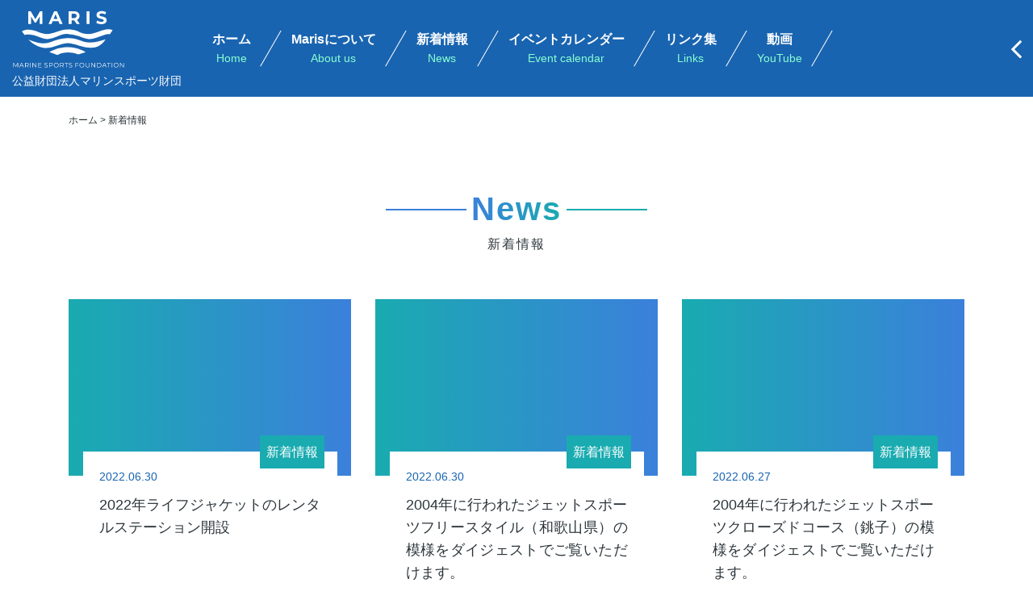

--- FILE ---
content_type: text/html; charset=UTF-8
request_url: https://www.maris.or.jp/category/news/page/3/
body_size: 56380
content:
<!DOCTYPE HTML>
<html lang="ja">
<head>
<!-- Google tag (gtag.js) -->
<script async src="https://www.googletagmanager.com/gtag/js?id=G-WXZGF3H0WS"></script>
<script>
  window.dataLayer = window.dataLayer || [];
  function gtag(){dataLayer.push(arguments);}
  gtag('js', new Date());

  gtag('config', 'G-WXZGF3H0WS');
</script>
<meta charset="utf-8" />
<meta name="viewport" content="width=device-width, initial-scale=1" />
<meta http-equiv="X-UA-Compatible" content="IE=edge,chrome=1">
<meta name="format-detection" content="telephone=no" />
<title>新着情報 | 公益財団法人マリンスポーツ財団</title>
<meta name="description" content="公益財団法人マリンスポーツ財団の新着情報をご確認いただけます。"/>
<meta name="keywords" content="マリス,マリンスポーツ,体験乗船会,Maris 海洋スクール,Wear it!,K38 JAPAN,ウォーターセーフティーエキスパート">

<link rel="icon" type="image/x-icon" href="https://www.maris.or.jp/newsite/wp-content/themes/maris/images/favicon.ico">
<link rel="apple-touch-icon" href="https://www.maris.or.jp/newsite/wp-content/themes/maris/images/apple-touch-icon.png" sizes="180x180">
<link rel="alternate" type="application/rss+xml" title="RSS" href="https://www.maris.or.jp/feed/" />

<meta property="og:title" content="新着情報 | 公益財団法人マリンスポーツ財団" />
<meta property="og:description" content="公益財団法人マリンスポーツ財団の新着情報をご確認いただけます。" />
<meta property="og:type" content="website" />
<meta property="og:url" content="https://www.maris.or.jp/" />
<meta property="og:image" content="https://www.maris.or.jp/newsite/wp-content/themes/maris/images/img-ogp.png" />
<meta property="og:image:width" content="800" />
<meta property="og:image:height" content="500" />
<meta property="og:site_name" content="公益財団法人マリンスポーツ財団" />
<meta property="og:locale" content="ja_JP" />

<!--CSS-->
<link rel="stylesheet" type="text/css" href="https://www.maris.or.jp/newsite/wp-content/themes/maris/style.css">
<link rel="stylesheet" href="https://www.maris.or.jp/newsite/wp-content/themes/maris/css/library/bootstrap/bootstrap.min.css">
<link href="https://www.maris.or.jp/newsite/wp-content/themes/maris/font/font-awesome-4.7.0/css/font-awesome.min.css" rel="stylesheet">
<link rel="stylesheet" href="https://www.maris.or.jp/newsite/wp-content/themes/maris/css/library/animsition/animsition.css">
<link rel="stylesheet" href="https://www.maris.or.jp/newsite/wp-content/themes/maris/css/common.css?2024-05-20-004552">
<link rel="stylesheet" href="https://www.maris.or.jp/newsite/wp-content/themes/maris/css/library/photoswipe/photoswipe.min.css">
<link rel="stylesheet" href="https://www.maris.or.jp/newsite/wp-content/themes/maris/css/library/photoswipe/default-skin/default-skin.min.css">
<link rel="stylesheet" href="https://www.maris.or.jp/newsite/wp-content/themes/maris/css/library/swiper/swiper.min.css">

<!--CSS END-->

<!--[if lt IE 9]>
  <script src="https://oss.maxcdn.com/html5shiv/3.7.3/html5shiv.min.js"></script>
  <script src="https://oss.maxcdn.com/respond/1.4.2/respond.min.js"></script>
<![endif]-->

<meta name='robots' content='max-image-preview:large' />
	<style>img:is([sizes="auto" i], [sizes^="auto," i]) { contain-intrinsic-size: 3000px 1500px }</style>
	<link rel='dns-prefetch' href='//ajax.googleapis.com' />
<link rel='dns-prefetch' href='//static.addtoany.com' />
<script type="text/javascript">
/* <![CDATA[ */
window._wpemojiSettings = {"baseUrl":"https:\/\/s.w.org\/images\/core\/emoji\/16.0.1\/72x72\/","ext":".png","svgUrl":"https:\/\/s.w.org\/images\/core\/emoji\/16.0.1\/svg\/","svgExt":".svg","source":{"concatemoji":"https:\/\/www.maris.or.jp\/newsite\/wp-includes\/js\/wp-emoji-release.min.js"}};
/*! This file is auto-generated */
!function(s,n){var o,i,e;function c(e){try{var t={supportTests:e,timestamp:(new Date).valueOf()};sessionStorage.setItem(o,JSON.stringify(t))}catch(e){}}function p(e,t,n){e.clearRect(0,0,e.canvas.width,e.canvas.height),e.fillText(t,0,0);var t=new Uint32Array(e.getImageData(0,0,e.canvas.width,e.canvas.height).data),a=(e.clearRect(0,0,e.canvas.width,e.canvas.height),e.fillText(n,0,0),new Uint32Array(e.getImageData(0,0,e.canvas.width,e.canvas.height).data));return t.every(function(e,t){return e===a[t]})}function u(e,t){e.clearRect(0,0,e.canvas.width,e.canvas.height),e.fillText(t,0,0);for(var n=e.getImageData(16,16,1,1),a=0;a<n.data.length;a++)if(0!==n.data[a])return!1;return!0}function f(e,t,n,a){switch(t){case"flag":return n(e,"\ud83c\udff3\ufe0f\u200d\u26a7\ufe0f","\ud83c\udff3\ufe0f\u200b\u26a7\ufe0f")?!1:!n(e,"\ud83c\udde8\ud83c\uddf6","\ud83c\udde8\u200b\ud83c\uddf6")&&!n(e,"\ud83c\udff4\udb40\udc67\udb40\udc62\udb40\udc65\udb40\udc6e\udb40\udc67\udb40\udc7f","\ud83c\udff4\u200b\udb40\udc67\u200b\udb40\udc62\u200b\udb40\udc65\u200b\udb40\udc6e\u200b\udb40\udc67\u200b\udb40\udc7f");case"emoji":return!a(e,"\ud83e\udedf")}return!1}function g(e,t,n,a){var r="undefined"!=typeof WorkerGlobalScope&&self instanceof WorkerGlobalScope?new OffscreenCanvas(300,150):s.createElement("canvas"),o=r.getContext("2d",{willReadFrequently:!0}),i=(o.textBaseline="top",o.font="600 32px Arial",{});return e.forEach(function(e){i[e]=t(o,e,n,a)}),i}function t(e){var t=s.createElement("script");t.src=e,t.defer=!0,s.head.appendChild(t)}"undefined"!=typeof Promise&&(o="wpEmojiSettingsSupports",i=["flag","emoji"],n.supports={everything:!0,everythingExceptFlag:!0},e=new Promise(function(e){s.addEventListener("DOMContentLoaded",e,{once:!0})}),new Promise(function(t){var n=function(){try{var e=JSON.parse(sessionStorage.getItem(o));if("object"==typeof e&&"number"==typeof e.timestamp&&(new Date).valueOf()<e.timestamp+604800&&"object"==typeof e.supportTests)return e.supportTests}catch(e){}return null}();if(!n){if("undefined"!=typeof Worker&&"undefined"!=typeof OffscreenCanvas&&"undefined"!=typeof URL&&URL.createObjectURL&&"undefined"!=typeof Blob)try{var e="postMessage("+g.toString()+"("+[JSON.stringify(i),f.toString(),p.toString(),u.toString()].join(",")+"));",a=new Blob([e],{type:"text/javascript"}),r=new Worker(URL.createObjectURL(a),{name:"wpTestEmojiSupports"});return void(r.onmessage=function(e){c(n=e.data),r.terminate(),t(n)})}catch(e){}c(n=g(i,f,p,u))}t(n)}).then(function(e){for(var t in e)n.supports[t]=e[t],n.supports.everything=n.supports.everything&&n.supports[t],"flag"!==t&&(n.supports.everythingExceptFlag=n.supports.everythingExceptFlag&&n.supports[t]);n.supports.everythingExceptFlag=n.supports.everythingExceptFlag&&!n.supports.flag,n.DOMReady=!1,n.readyCallback=function(){n.DOMReady=!0}}).then(function(){return e}).then(function(){var e;n.supports.everything||(n.readyCallback(),(e=n.source||{}).concatemoji?t(e.concatemoji):e.wpemoji&&e.twemoji&&(t(e.twemoji),t(e.wpemoji)))}))}((window,document),window._wpemojiSettings);
/* ]]> */
</script>
<style id='wp-emoji-styles-inline-css' type='text/css'>

	img.wp-smiley, img.emoji {
		display: inline !important;
		border: none !important;
		box-shadow: none !important;
		height: 1em !important;
		width: 1em !important;
		margin: 0 0.07em !important;
		vertical-align: -0.1em !important;
		background: none !important;
		padding: 0 !important;
	}
</style>
<link rel='stylesheet' id='wp-block-library-css' href='https://www.maris.or.jp/newsite/wp-includes/css/dist/block-library/style.min.css' type='text/css' media='all' />
<style id='classic-theme-styles-inline-css' type='text/css'>
/*! This file is auto-generated */
.wp-block-button__link{color:#fff;background-color:#32373c;border-radius:9999px;box-shadow:none;text-decoration:none;padding:calc(.667em + 2px) calc(1.333em + 2px);font-size:1.125em}.wp-block-file__button{background:#32373c;color:#fff;text-decoration:none}
</style>
<style id='global-styles-inline-css' type='text/css'>
:root{--wp--preset--aspect-ratio--square: 1;--wp--preset--aspect-ratio--4-3: 4/3;--wp--preset--aspect-ratio--3-4: 3/4;--wp--preset--aspect-ratio--3-2: 3/2;--wp--preset--aspect-ratio--2-3: 2/3;--wp--preset--aspect-ratio--16-9: 16/9;--wp--preset--aspect-ratio--9-16: 9/16;--wp--preset--color--black: #000000;--wp--preset--color--cyan-bluish-gray: #abb8c3;--wp--preset--color--white: #ffffff;--wp--preset--color--pale-pink: #f78da7;--wp--preset--color--vivid-red: #cf2e2e;--wp--preset--color--luminous-vivid-orange: #ff6900;--wp--preset--color--luminous-vivid-amber: #fcb900;--wp--preset--color--light-green-cyan: #7bdcb5;--wp--preset--color--vivid-green-cyan: #00d084;--wp--preset--color--pale-cyan-blue: #8ed1fc;--wp--preset--color--vivid-cyan-blue: #0693e3;--wp--preset--color--vivid-purple: #9b51e0;--wp--preset--gradient--vivid-cyan-blue-to-vivid-purple: linear-gradient(135deg,rgba(6,147,227,1) 0%,rgb(155,81,224) 100%);--wp--preset--gradient--light-green-cyan-to-vivid-green-cyan: linear-gradient(135deg,rgb(122,220,180) 0%,rgb(0,208,130) 100%);--wp--preset--gradient--luminous-vivid-amber-to-luminous-vivid-orange: linear-gradient(135deg,rgba(252,185,0,1) 0%,rgba(255,105,0,1) 100%);--wp--preset--gradient--luminous-vivid-orange-to-vivid-red: linear-gradient(135deg,rgba(255,105,0,1) 0%,rgb(207,46,46) 100%);--wp--preset--gradient--very-light-gray-to-cyan-bluish-gray: linear-gradient(135deg,rgb(238,238,238) 0%,rgb(169,184,195) 100%);--wp--preset--gradient--cool-to-warm-spectrum: linear-gradient(135deg,rgb(74,234,220) 0%,rgb(151,120,209) 20%,rgb(207,42,186) 40%,rgb(238,44,130) 60%,rgb(251,105,98) 80%,rgb(254,248,76) 100%);--wp--preset--gradient--blush-light-purple: linear-gradient(135deg,rgb(255,206,236) 0%,rgb(152,150,240) 100%);--wp--preset--gradient--blush-bordeaux: linear-gradient(135deg,rgb(254,205,165) 0%,rgb(254,45,45) 50%,rgb(107,0,62) 100%);--wp--preset--gradient--luminous-dusk: linear-gradient(135deg,rgb(255,203,112) 0%,rgb(199,81,192) 50%,rgb(65,88,208) 100%);--wp--preset--gradient--pale-ocean: linear-gradient(135deg,rgb(255,245,203) 0%,rgb(182,227,212) 50%,rgb(51,167,181) 100%);--wp--preset--gradient--electric-grass: linear-gradient(135deg,rgb(202,248,128) 0%,rgb(113,206,126) 100%);--wp--preset--gradient--midnight: linear-gradient(135deg,rgb(2,3,129) 0%,rgb(40,116,252) 100%);--wp--preset--font-size--small: 13px;--wp--preset--font-size--medium: 20px;--wp--preset--font-size--large: 36px;--wp--preset--font-size--x-large: 42px;--wp--preset--spacing--20: 0.44rem;--wp--preset--spacing--30: 0.67rem;--wp--preset--spacing--40: 1rem;--wp--preset--spacing--50: 1.5rem;--wp--preset--spacing--60: 2.25rem;--wp--preset--spacing--70: 3.38rem;--wp--preset--spacing--80: 5.06rem;--wp--preset--shadow--natural: 6px 6px 9px rgba(0, 0, 0, 0.2);--wp--preset--shadow--deep: 12px 12px 50px rgba(0, 0, 0, 0.4);--wp--preset--shadow--sharp: 6px 6px 0px rgba(0, 0, 0, 0.2);--wp--preset--shadow--outlined: 6px 6px 0px -3px rgba(255, 255, 255, 1), 6px 6px rgba(0, 0, 0, 1);--wp--preset--shadow--crisp: 6px 6px 0px rgba(0, 0, 0, 1);}:where(.is-layout-flex){gap: 0.5em;}:where(.is-layout-grid){gap: 0.5em;}body .is-layout-flex{display: flex;}.is-layout-flex{flex-wrap: wrap;align-items: center;}.is-layout-flex > :is(*, div){margin: 0;}body .is-layout-grid{display: grid;}.is-layout-grid > :is(*, div){margin: 0;}:where(.wp-block-columns.is-layout-flex){gap: 2em;}:where(.wp-block-columns.is-layout-grid){gap: 2em;}:where(.wp-block-post-template.is-layout-flex){gap: 1.25em;}:where(.wp-block-post-template.is-layout-grid){gap: 1.25em;}.has-black-color{color: var(--wp--preset--color--black) !important;}.has-cyan-bluish-gray-color{color: var(--wp--preset--color--cyan-bluish-gray) !important;}.has-white-color{color: var(--wp--preset--color--white) !important;}.has-pale-pink-color{color: var(--wp--preset--color--pale-pink) !important;}.has-vivid-red-color{color: var(--wp--preset--color--vivid-red) !important;}.has-luminous-vivid-orange-color{color: var(--wp--preset--color--luminous-vivid-orange) !important;}.has-luminous-vivid-amber-color{color: var(--wp--preset--color--luminous-vivid-amber) !important;}.has-light-green-cyan-color{color: var(--wp--preset--color--light-green-cyan) !important;}.has-vivid-green-cyan-color{color: var(--wp--preset--color--vivid-green-cyan) !important;}.has-pale-cyan-blue-color{color: var(--wp--preset--color--pale-cyan-blue) !important;}.has-vivid-cyan-blue-color{color: var(--wp--preset--color--vivid-cyan-blue) !important;}.has-vivid-purple-color{color: var(--wp--preset--color--vivid-purple) !important;}.has-black-background-color{background-color: var(--wp--preset--color--black) !important;}.has-cyan-bluish-gray-background-color{background-color: var(--wp--preset--color--cyan-bluish-gray) !important;}.has-white-background-color{background-color: var(--wp--preset--color--white) !important;}.has-pale-pink-background-color{background-color: var(--wp--preset--color--pale-pink) !important;}.has-vivid-red-background-color{background-color: var(--wp--preset--color--vivid-red) !important;}.has-luminous-vivid-orange-background-color{background-color: var(--wp--preset--color--luminous-vivid-orange) !important;}.has-luminous-vivid-amber-background-color{background-color: var(--wp--preset--color--luminous-vivid-amber) !important;}.has-light-green-cyan-background-color{background-color: var(--wp--preset--color--light-green-cyan) !important;}.has-vivid-green-cyan-background-color{background-color: var(--wp--preset--color--vivid-green-cyan) !important;}.has-pale-cyan-blue-background-color{background-color: var(--wp--preset--color--pale-cyan-blue) !important;}.has-vivid-cyan-blue-background-color{background-color: var(--wp--preset--color--vivid-cyan-blue) !important;}.has-vivid-purple-background-color{background-color: var(--wp--preset--color--vivid-purple) !important;}.has-black-border-color{border-color: var(--wp--preset--color--black) !important;}.has-cyan-bluish-gray-border-color{border-color: var(--wp--preset--color--cyan-bluish-gray) !important;}.has-white-border-color{border-color: var(--wp--preset--color--white) !important;}.has-pale-pink-border-color{border-color: var(--wp--preset--color--pale-pink) !important;}.has-vivid-red-border-color{border-color: var(--wp--preset--color--vivid-red) !important;}.has-luminous-vivid-orange-border-color{border-color: var(--wp--preset--color--luminous-vivid-orange) !important;}.has-luminous-vivid-amber-border-color{border-color: var(--wp--preset--color--luminous-vivid-amber) !important;}.has-light-green-cyan-border-color{border-color: var(--wp--preset--color--light-green-cyan) !important;}.has-vivid-green-cyan-border-color{border-color: var(--wp--preset--color--vivid-green-cyan) !important;}.has-pale-cyan-blue-border-color{border-color: var(--wp--preset--color--pale-cyan-blue) !important;}.has-vivid-cyan-blue-border-color{border-color: var(--wp--preset--color--vivid-cyan-blue) !important;}.has-vivid-purple-border-color{border-color: var(--wp--preset--color--vivid-purple) !important;}.has-vivid-cyan-blue-to-vivid-purple-gradient-background{background: var(--wp--preset--gradient--vivid-cyan-blue-to-vivid-purple) !important;}.has-light-green-cyan-to-vivid-green-cyan-gradient-background{background: var(--wp--preset--gradient--light-green-cyan-to-vivid-green-cyan) !important;}.has-luminous-vivid-amber-to-luminous-vivid-orange-gradient-background{background: var(--wp--preset--gradient--luminous-vivid-amber-to-luminous-vivid-orange) !important;}.has-luminous-vivid-orange-to-vivid-red-gradient-background{background: var(--wp--preset--gradient--luminous-vivid-orange-to-vivid-red) !important;}.has-very-light-gray-to-cyan-bluish-gray-gradient-background{background: var(--wp--preset--gradient--very-light-gray-to-cyan-bluish-gray) !important;}.has-cool-to-warm-spectrum-gradient-background{background: var(--wp--preset--gradient--cool-to-warm-spectrum) !important;}.has-blush-light-purple-gradient-background{background: var(--wp--preset--gradient--blush-light-purple) !important;}.has-blush-bordeaux-gradient-background{background: var(--wp--preset--gradient--blush-bordeaux) !important;}.has-luminous-dusk-gradient-background{background: var(--wp--preset--gradient--luminous-dusk) !important;}.has-pale-ocean-gradient-background{background: var(--wp--preset--gradient--pale-ocean) !important;}.has-electric-grass-gradient-background{background: var(--wp--preset--gradient--electric-grass) !important;}.has-midnight-gradient-background{background: var(--wp--preset--gradient--midnight) !important;}.has-small-font-size{font-size: var(--wp--preset--font-size--small) !important;}.has-medium-font-size{font-size: var(--wp--preset--font-size--medium) !important;}.has-large-font-size{font-size: var(--wp--preset--font-size--large) !important;}.has-x-large-font-size{font-size: var(--wp--preset--font-size--x-large) !important;}
:where(.wp-block-post-template.is-layout-flex){gap: 1.25em;}:where(.wp-block-post-template.is-layout-grid){gap: 1.25em;}
:where(.wp-block-columns.is-layout-flex){gap: 2em;}:where(.wp-block-columns.is-layout-grid){gap: 2em;}
:root :where(.wp-block-pullquote){font-size: 1.5em;line-height: 1.6;}
</style>
<link rel='stylesheet' id='contact-form-7-css' href='https://www.maris.or.jp/newsite/wp-content/plugins/contact-form-7/includes/css/styles.css?ver=6.1.1' type='text/css' media='all' />
<link rel='stylesheet' id='foobox-free-min-css' href='https://www.maris.or.jp/newsite/wp-content/plugins/foobox-image-lightbox/free/css/foobox.free.min.css?ver=2.7.35' type='text/css' media='all' />
<link rel='stylesheet' id='addtoany-css' href='https://www.maris.or.jp/newsite/wp-content/plugins/add-to-any/addtoany.min.css?ver=1.16' type='text/css' media='all' />
<script type="text/javascript" src="https://ajax.googleapis.com/ajax/libs/jquery/2.2.4/jquery.min.js" id="jquery-js"></script>
<script type="text/javascript" id="addtoany-core-js-before">
/* <![CDATA[ */
window.a2a_config=window.a2a_config||{};a2a_config.callbacks=[];a2a_config.overlays=[];a2a_config.templates={};a2a_localize = {
	Share: "共有",
	Save: "ブックマーク",
	Subscribe: "購読",
	Email: "メール",
	Bookmark: "ブックマーク",
	ShowAll: "すべて表示する",
	ShowLess: "小さく表示する",
	FindServices: "サービスを探す",
	FindAnyServiceToAddTo: "追加するサービスを今すぐ探す",
	PoweredBy: "Powered by",
	ShareViaEmail: "メールでシェアする",
	SubscribeViaEmail: "メールで購読する",
	BookmarkInYourBrowser: "ブラウザにブックマーク",
	BookmarkInstructions: "このページをブックマークするには、 Ctrl+D または \u2318+D を押下。",
	AddToYourFavorites: "お気に入りに追加",
	SendFromWebOrProgram: "任意のメールアドレスまたはメールプログラムから送信",
	EmailProgram: "メールプログラム",
	More: "詳細&#8230;",
	ThanksForSharing: "共有ありがとうございます !",
	ThanksForFollowing: "フォローありがとうございます !"
};
/* ]]> */
</script>
<script type="text/javascript" defer src="https://static.addtoany.com/menu/page.js" id="addtoany-core-js"></script>
<script type="text/javascript" defer src="https://www.maris.or.jp/newsite/wp-content/plugins/add-to-any/addtoany.min.js?ver=1.1" id="addtoany-jquery-js"></script>
<script type="text/javascript" id="foobox-free-min-js-before">
/* <![CDATA[ */
/* Run FooBox FREE (v2.7.35) */
var FOOBOX = window.FOOBOX = {
	ready: true,
	disableOthers: false,
	o: {wordpress: { enabled: true }, countMessage:'image %index of %total', captions: { dataTitle: ["captionTitle","title"], dataDesc: ["captionDesc","description"] }, rel: '', excludes:'.fbx-link,.nofoobox,.nolightbox,a[href*="pinterest.com/pin/create/button/"]', affiliate : { enabled: false }},
	selectors: [
		".gallery", ".wp-block-gallery", ".wp-caption", ".wp-block-image", "a:has(img[class*=wp-image-])", ".post a:has(img[class*=wp-image-])", ".foobox"
	],
	pre: function( $ ){
		// Custom JavaScript (Pre)
		
	},
	post: function( $ ){
		// Custom JavaScript (Post)
		
		// Custom Captions Code
		
	},
	custom: function( $ ){
		// Custom Extra JS
		
	}
};
/* ]]> */
</script>
<script type="text/javascript" src="https://www.maris.or.jp/newsite/wp-content/plugins/foobox-image-lightbox/free/js/foobox.free.min.js?ver=2.7.35" id="foobox-free-min-js"></script>
<link rel="https://api.w.org/" href="https://www.maris.or.jp/wp-json/" /><link rel="alternate" title="JSON" type="application/json" href="https://www.maris.or.jp/wp-json/wp/v2/categories/1" /><noscript><style>.lazyload[data-src]{display:none !important;}</style></noscript><style>.lazyload{background-image:none !important;}.lazyload:before{background-image:none !important;}</style><script>
//最大ページ数取得
var maxpage = 27;
</script>
<!-- User Heat Tag -->
<script type="text/javascript">
(function(add, cla){window['UserHeatTag']=cla;window[cla]=window[cla]||function(){(window[cla].q=window[cla].q||[]).push(arguments)},window[cla].l=1*new Date();var ul=document.createElement('script');var tag = document.getElementsByTagName('script')[0];ul.async=1;ul.src=add;tag.parentNode.insertBefore(ul,tag);})('//uh.nakanohito.jp/uhj2/uh.js', '_uhtracker');_uhtracker({id:'uhBidvA9to'});
</script>
<!-- End User Heat Tag -->
</head>
<body data-rsssl=1  >
<div id="fb-root"></div>
<script>(function(d, s, id) {
  var js, fjs = d.getElementsByTagName(s)[0];
  if (d.getElementById(id)) return;
  js = d.createElement(s); js.id = id;
  js.src = "//connect.facebook.net/ja_JP/sdk.js#xfbml=1&version=v2.11";
  fjs.parentNode.insertBefore(js, fjs);
}(document, 'script', 'facebook-jssdk'));</script>

<div id="wrapper" class="animsition">
<header>
  <div class="container">
    <div class="row">
      <div class="container-fluid">

        <p class="h1"><strong>          <a href="https://www.maris.or.jp/">
            <img src="https://www.maris.or.jp/newsite/wp-content/themes/maris/images/logo-maris.svg" alt="公益財団法人マリンスポーツ財団" />
            <span class="hidden-md-down">公益財団法人マリンスポーツ財団</span>
          </a>
        </strong></p>
        <div class="menu-btn-box hidden-lg-up">
          <input type="checkbox" class="check" id="checked">
          <label for="checked">
            <div class="btn-menu">
              <span></span>
              <span></span>
              <span></span>
            </div>
          </label>
        </div>

        <div class="nav-box">
          <div class="inner-box">
            <h2 class="hidden-lg-up">Menu</h2>
            <nav class="drawer-menu"><ul><li><a href="https://www.maris.or.jp/">ホーム<span>Home</span></a></li>
<li><a href="https://www.maris.or.jp/about.html">Marisについて<span>About us</span></a></li>
<li><a href="https://www.maris.or.jp/info.html">新着情報<span>News</span></a></li>
<li><a href="https://www.maris.or.jp/event-calendar.html">イベントカレンダー<span>Event calendar</span></a></li>
<li><a href="https://www.maris.or.jp/link.html">リンク集<span>Links</span></a></li>
<li><a target="_blank" href="https://www.youtube.com/channel/UC8vLEttil2oNHPNCA250fjw/featured">動画<span>YouTube</span></a></li>
</ul></nav>
            <div class="sp-sub-menu hidden-lg-up"><ul><li><a href="https://www.maris.or.jp/category/event/">イベント</a></li>
<li><a href="https://www.maris.or.jp/ride-school.html">体験乗船会・海洋スクール</a></li>
<li><a href="https://www.maris.or.jp/wse.html">WSE</a></li>
<li><a href="https://www.maris.or.jp/jet-school.html">Marisジェットスクール</a></li>
<li><a href="https://www.maris.or.jp/life-jacket-rental-station.html">ライフジャケット レンタルステーション</a></li>
</ul></div>
            <ul class="sub-menu">
              <li class="btn-contact"><a href="https://www.maris.or.jp/contact.html"><i class="fa fa-envelope" aria-hidden="true"></i> お問い合わせ</a></li>
              <li class="btn-sns"><a href="https://www.facebook.com/marismarinesportsfoundation" target="_blank"><i class="fa fa-facebook" aria-hidden="true"></i></a></li>


              <li class="btn-sns"><a href="https://www.youtube.com/channel/UC8vLEttil2oNHPNCA250fjw" target="_blank"><i class="fa fa-youtube" aria-hidden="true"></i></a></li>

              <li class="btn-sns"><a href="https://twitter.com/marisfoundation" target="_blank"><img src="https://www.maris.or.jp/newsite/wp-content/themes/maris/images/icon/icon-x.svg" alt="X" style="max-width:16px;"></a></li>

              <li class="btn-sns"><a href="https://www.instagram.com/maris_foundaiton/" target="_blank"><i class="fa fa-instagram" aria-hidden="true"></i></a></li>


              <li class="btn-angle-left"><i class="fa fa-angle-left" aria-hidden="true"></i></li>
            </ul>
          </div>
        </div><!--nav-box-->

      </div><!--container-fluid-->
    </div><!--row-->
  </div><!--container-->
</header>
<div id="contents" class="cp__page-wrap cp__page-wrap-cat">

    <div class="breadcrumbs-wrap">
    <div class="container">
      <div class="row">
        <div class="container-fluid">
          <!-- Breadcrumb NavXT 7.4.1 -->
<span property="itemListElement" typeof="ListItem"><a property="item" typeof="WebPage" title="公益財団法人マリンスポーツ財団へ移動" href="https://www.maris.or.jp" class="home"><span property="name">ホーム</span></a><meta property="position" content="1"></span> &gt; <span property="itemListElement" typeof="ListItem"><span property="name">新着情報</span><meta property="position" content="2"></span>        </div><!--container-fluid-->
      </div><!--row-->
    </div><!--container-->
  <!--breadcrumbs-wrap--></div>
  
<div class="container">
  <div class="row">
    <div class="container-fluid fadeIn_off">
      <h1 class="cp__tit-01">
        <span class="line">News</span>
        <span class="sub-tit">新着情報</span>
      </h1>
    </div><!--container-fluid-->
  </div><!--row-->
</div><!--container-->


<div class="container category-wrapper fadeIn_off">
  <div class="row">

    <div class="container-fluid">
      <div class="section__event">
                
<ul class="category-event row">
     <li class="col-xs-6 col-md-6 col-lg-4">
      
      <article>
                  <a href="https://www.maris.or.jp/news/5349/" class="article-list">
                  <div class="thumbnail">
      <img src="[data-uri]" alt="2022年ライフジャケットのレンタルステーション開設" data-src="https://www.maris.or.jp/newsite/wp-content/themes/maris/images/img-no-image.png" decoding="async" class="lazyload" data-eio-rwidth="800" data-eio-rheight="500" /><noscript><img src="https://www.maris.or.jp/newsite/wp-content/themes/maris/images/img-no-image.png" alt="2022年ライフジャケットのレンタルステーション開設" data-eio="l" /></noscript>
  </div><!--thumbnail-->

          <div class="post-contents">
            
<p class="post-category__news post-category">
<span>新着情報</span>
</p>
            <p class="post-date">
  <time datetime="2022-06-30T10:34:05+09:00" pubdate="pubdate" >2022.06.30</time>
</p>
            <div class="event-mounth-box">
                            <h2>2022年ライフジャケットのレンタルステーション開設</h2>
            </div>

            
                      </div>
        </a>
      </article>
  </li>
     <li class="col-xs-6 col-md-6 col-lg-4">
      
      <article>
                  <a href="https://www.maris.or.jp/news/5344/" class="article-list">
                  <div class="thumbnail">
      <img src="[data-uri]" alt="2004年に行われたジェットスポーツフリースタイル（和歌山県）の模様をダイジェストでご覧いただけます。" data-src="https://www.maris.or.jp/newsite/wp-content/themes/maris/images/img-no-image.png" decoding="async" class="lazyload" data-eio-rwidth="800" data-eio-rheight="500" /><noscript><img src="https://www.maris.or.jp/newsite/wp-content/themes/maris/images/img-no-image.png" alt="2004年に行われたジェットスポーツフリースタイル（和歌山県）の模様をダイジェストでご覧いただけます。" data-eio="l" /></noscript>
  </div><!--thumbnail-->

          <div class="post-contents">
            
<p class="post-category__news post-category">
<span>新着情報</span>
</p>
            <p class="post-date">
  <time datetime="2022-06-30T09:12:20+09:00" pubdate="pubdate" >2022.06.30</time>
</p>
            <div class="event-mounth-box">
                            <h2>2004年に行われたジェットスポーツフリースタイル（和歌山県）の模様をダイジェストでご覧いただけます。</h2>
            </div>

            
                      </div>
        </a>
      </article>
  </li>
     <li class="col-xs-6 col-md-6 col-lg-4">
      
      <article>
                  <a href="https://www.maris.or.jp/news/5337/" class="article-list">
                  <div class="thumbnail">
      <img src="[data-uri]" alt="2004年に行われたジェットスポーツクローズドコース（銚子）の模様をダイジェストでご覧いただけます。" data-src="https://www.maris.or.jp/newsite/wp-content/themes/maris/images/img-no-image.png" decoding="async" class="lazyload" data-eio-rwidth="800" data-eio-rheight="500" /><noscript><img src="https://www.maris.or.jp/newsite/wp-content/themes/maris/images/img-no-image.png" alt="2004年に行われたジェットスポーツクローズドコース（銚子）の模様をダイジェストでご覧いただけます。" data-eio="l" /></noscript>
  </div><!--thumbnail-->

          <div class="post-contents">
            
<p class="post-category__news post-category">
<span>新着情報</span>
</p>
            <p class="post-date">
  <time datetime="2022-06-27T14:21:41+09:00" pubdate="pubdate" >2022.06.27</time>
</p>
            <div class="event-mounth-box">
                            <h2>2004年に行われたジェットスポーツクローズドコース（銚子）の模様をダイジェストでご覧いただけます。</h2>
            </div>

            
                      </div>
        </a>
      </article>
  </li>
     <li class="col-xs-6 col-md-6 col-lg-4">
      
      <article>
                  <a href="https://www.maris.or.jp/news/5333/" class="article-list">
                  <div class="thumbnail">
      <img src="[data-uri]" alt="2004年に行われたパワーボートレース（茨城県鹿嶋市）の模様をダイジェストでご覧いただけます。" data-src="https://www.maris.or.jp/newsite/wp-content/themes/maris/images/img-no-image.png" decoding="async" class="lazyload" data-eio-rwidth="800" data-eio-rheight="500" /><noscript><img src="https://www.maris.or.jp/newsite/wp-content/themes/maris/images/img-no-image.png" alt="2004年に行われたパワーボートレース（茨城県鹿嶋市）の模様をダイジェストでご覧いただけます。" data-eio="l" /></noscript>
  </div><!--thumbnail-->

          <div class="post-contents">
            
<p class="post-category__news post-category">
<span>新着情報</span>
</p>
            <p class="post-date">
  <time datetime="2022-06-23T14:51:20+09:00" pubdate="pubdate" >2022.06.23</time>
</p>
            <div class="event-mounth-box">
                            <h2>2004年に行われたパワーボートレース（茨城県鹿嶋市）の模様をダイジェストでご覧いただけます。</h2>
            </div>

            
                      </div>
        </a>
      </article>
  </li>
     <li class="col-xs-6 col-md-6 col-lg-4">
      
      <article>
                  <a href="https://www.maris.or.jp/news/5326/" class="article-list">
                  <div class="thumbnail">
      <img src="[data-uri]" alt="2004年に行われたジェットスポーツフリースタイル（柏崎）の模様をダイジェストでご覧いただけます。" data-src="https://www.maris.or.jp/newsite/wp-content/themes/maris/images/img-no-image.png" decoding="async" class="lazyload" data-eio-rwidth="800" data-eio-rheight="500" /><noscript><img src="https://www.maris.or.jp/newsite/wp-content/themes/maris/images/img-no-image.png" alt="2004年に行われたジェットスポーツフリースタイル（柏崎）の模様をダイジェストでご覧いただけます。" data-eio="l" /></noscript>
  </div><!--thumbnail-->

          <div class="post-contents">
            
<p class="post-category__news post-category">
<span>新着情報</span>
</p>
            <p class="post-date">
  <time datetime="2022-06-20T08:17:13+09:00" pubdate="pubdate" >2022.06.20</time>
</p>
            <div class="event-mounth-box">
                            <h2>2004年に行われたジェットスポーツフリースタイル（柏崎）の模様をダイジェストでご覧いただけます。</h2>
            </div>

            
                      </div>
        </a>
      </article>
  </li>
     <li class="col-xs-6 col-md-6 col-lg-4">
      
      <article>
                  <a href="https://www.maris.or.jp/news/5315/" class="article-list">
                  <div class="thumbnail">
      <img src="[data-uri]" alt="2004年に行われたジェットスポーツクローズドコース（大阪）の模様をダイジェストでご覧いただけます。" data-src="https://www.maris.or.jp/newsite/wp-content/themes/maris/images/img-no-image.png" decoding="async" class="lazyload" data-eio-rwidth="800" data-eio-rheight="500" /><noscript><img src="https://www.maris.or.jp/newsite/wp-content/themes/maris/images/img-no-image.png" alt="2004年に行われたジェットスポーツクローズドコース（大阪）の模様をダイジェストでご覧いただけます。" data-eio="l" /></noscript>
  </div><!--thumbnail-->

          <div class="post-contents">
            
<p class="post-category__news post-category">
<span>新着情報</span>
</p>
            <p class="post-date">
  <time datetime="2022-06-16T09:01:58+09:00" pubdate="pubdate" >2022.06.16</time>
</p>
            <div class="event-mounth-box">
                            <h2>2004年に行われたジェットスポーツクローズドコース（大阪）の模様をダイジェストでご覧いただけます。</h2>
            </div>

            
                      </div>
        </a>
      </article>
  </li>
     <li class="col-xs-6 col-md-6 col-lg-4">
      
      <article>
                  <a href="https://www.maris.or.jp/news/5311/" class="article-list">
                  <div class="thumbnail">
      <img src="[data-uri]" alt="2004年に行われたパワーボートレースK400（児島競艇場）の模様をダイジェストでご覧いただけます。" data-src="https://www.maris.or.jp/newsite/wp-content/themes/maris/images/img-no-image.png" decoding="async" class="lazyload" data-eio-rwidth="800" data-eio-rheight="500" /><noscript><img src="https://www.maris.or.jp/newsite/wp-content/themes/maris/images/img-no-image.png" alt="2004年に行われたパワーボートレースK400（児島競艇場）の模様をダイジェストでご覧いただけます。" data-eio="l" /></noscript>
  </div><!--thumbnail-->

          <div class="post-contents">
            
<p class="post-category__news post-category">
<span>新着情報</span>
</p>
            <p class="post-date">
  <time datetime="2022-06-13T08:12:00+09:00" pubdate="pubdate" >2022.06.13</time>
</p>
            <div class="event-mounth-box">
                            <h2>2004年に行われたパワーボートレースK400（児島競艇場）の模様をダイジェストでご覧いただけます。</h2>
            </div>

            
                      </div>
        </a>
      </article>
  </li>
     <li class="col-xs-6 col-md-6 col-lg-4">
      
      <article>
                  <a href="https://www.maris.or.jp/news/5304/" class="article-list">
                  <div class="thumbnail">
      <img src="[data-uri]" alt="2004年に行われたジェットスポーツフリースタイル（大網白里）の模様をダイジェストでご覧いただけます。" data-src="https://www.maris.or.jp/newsite/wp-content/themes/maris/images/img-no-image.png" decoding="async" class="lazyload" data-eio-rwidth="800" data-eio-rheight="500" /><noscript><img src="https://www.maris.or.jp/newsite/wp-content/themes/maris/images/img-no-image.png" alt="2004年に行われたジェットスポーツフリースタイル（大網白里）の模様をダイジェストでご覧いただけます。" data-eio="l" /></noscript>
  </div><!--thumbnail-->

          <div class="post-contents">
            
<p class="post-category__news post-category">
<span>新着情報</span>
</p>
            <p class="post-date">
  <time datetime="2022-06-09T09:32:23+09:00" pubdate="pubdate" >2022.06.09</time>
</p>
            <div class="event-mounth-box">
                            <h2>2004年に行われたジェットスポーツフリースタイル（大網白里）の模様をダイジェストでご覧いただけます。</h2>
            </div>

            
                      </div>
        </a>
      </article>
  </li>
     <li class="col-xs-6 col-md-6 col-lg-4">
      
      <article>
                  <a href="https://www.maris.or.jp/news/5297/" class="article-list">
                  <div class="thumbnail">
      <img src="[data-uri]" alt="2004年に行われたジェットスポーツクローズドコース（柏崎）の模様をダイジェストでご覧いただけます。" data-src="https://www.maris.or.jp/newsite/wp-content/themes/maris/images/img-no-image.png" decoding="async" class="lazyload" data-eio-rwidth="800" data-eio-rheight="500" /><noscript><img src="https://www.maris.or.jp/newsite/wp-content/themes/maris/images/img-no-image.png" alt="2004年に行われたジェットスポーツクローズドコース（柏崎）の模様をダイジェストでご覧いただけます。" data-eio="l" /></noscript>
  </div><!--thumbnail-->

          <div class="post-contents">
            
<p class="post-category__news post-category">
<span>新着情報</span>
</p>
            <p class="post-date">
  <time datetime="2022-06-06T09:27:36+09:00" pubdate="pubdate" >2022.06.06</time>
</p>
            <div class="event-mounth-box">
                            <h2>2004年に行われたジェットスポーツクローズドコース（柏崎）の模様をダイジェストでご覧いただけます。</h2>
            </div>

            
                      </div>
        </a>
      </article>
  </li>
     <li class="col-xs-6 col-md-6 col-lg-4">
      
      <article>
                  <a href="https://www.maris.or.jp/news/5294/" class="article-list">
                  <div class="thumbnail">
      <img src="[data-uri]" alt="マリンスポーツのシーズン前に　県が「水上バイク」の事故対策を協議" data-src="https://www.maris.or.jp/newsite/wp-content/themes/maris/images/img-no-image.png" decoding="async" class="lazyload" data-eio-rwidth="800" data-eio-rheight="500" /><noscript><img src="https://www.maris.or.jp/newsite/wp-content/themes/maris/images/img-no-image.png" alt="マリンスポーツのシーズン前に　県が「水上バイク」の事故対策を協議" data-eio="l" /></noscript>
  </div><!--thumbnail-->

          <div class="post-contents">
            
<p class="post-category__news post-category">
<span>新着情報</span>
</p>
            <p class="post-date">
  <time datetime="2022-06-03T09:08:35+09:00" pubdate="pubdate" >2022.06.03</time>
</p>
            <div class="event-mounth-box">
                            <h2>マリンスポーツのシーズン前に　県が「水上バイク」の事故対策を協議</h2>
            </div>

            
                      </div>
        </a>
      </article>
  </li>
     <li class="col-xs-6 col-md-6 col-lg-4">
      
      <article>
                  <a href="https://www.maris.or.jp/news/5289/" class="article-list">
                  <div class="thumbnail">
      <img src="[data-uri]" alt="2004年に行われたパワーボートレースK400（群馬県）の模様をダイジェストでご覧いただけます。" data-src="https://www.maris.or.jp/newsite/wp-content/themes/maris/images/img-no-image.png" decoding="async" class="lazyload" data-eio-rwidth="800" data-eio-rheight="500" /><noscript><img src="https://www.maris.or.jp/newsite/wp-content/themes/maris/images/img-no-image.png" alt="2004年に行われたパワーボートレースK400（群馬県）の模様をダイジェストでご覧いただけます。" data-eio="l" /></noscript>
  </div><!--thumbnail-->

          <div class="post-contents">
            
<p class="post-category__news post-category">
<span>新着情報</span>
</p>
            <p class="post-date">
  <time datetime="2022-06-02T08:21:43+09:00" pubdate="pubdate" >2022.06.02</time>
</p>
            <div class="event-mounth-box">
                            <h2>2004年に行われたパワーボートレースK400（群馬県）の模様をダイジェストでご覧いただけます。</h2>
            </div>

            
                      </div>
        </a>
      </article>
  </li>
     <li class="col-xs-6 col-md-6 col-lg-4">
      
      <article>
                  <a href="https://www.maris.or.jp/news/5262/" class="article-list">
                  <div class="thumbnail">
      <img src="[data-uri]" alt="2004年に行われた第50回全日本学生水上スキー選手権大会（秋田県）の模様をダイジェストでご覧いただけます。" data-src="https://www.maris.or.jp/newsite/wp-content/themes/maris/images/img-no-image.png" decoding="async" class="lazyload" data-eio-rwidth="800" data-eio-rheight="500" /><noscript><img src="https://www.maris.or.jp/newsite/wp-content/themes/maris/images/img-no-image.png" alt="2004年に行われた第50回全日本学生水上スキー選手権大会（秋田県）の模様をダイジェストでご覧いただけます。" data-eio="l" /></noscript>
  </div><!--thumbnail-->

          <div class="post-contents">
            
<p class="post-category__news post-category">
<span>新着情報</span>
</p>
            <p class="post-date">
  <time datetime="2022-05-30T09:30:30+09:00" pubdate="pubdate" >2022.05.30</time>
</p>
            <div class="event-mounth-box">
                            <h2>2004年に行われた第50回全日本学生水上スキー選手権大会（秋田県）の模様をダイジェストでご覧いただけます。</h2>
            </div>

            
                      </div>
        </a>
      </article>
  </li>
  </ul>

<div class="hidden-lg-up">
  <div class="page-navi"><a href='https://www.maris.or.jp/category/news/'>1</a><a href="https://www.maris.or.jp/category/news/page/2/" class="around"><i class="fa fa-angle-left" aria-hidden="true"></i>&nbsp;前へ</a><span class="current">3</span><a href="https://www.maris.or.jp/category/news/page/4/" class="around">次へ&nbsp;<i class="fa fa-angle-right" aria-hidden="true"></i></a><a href='https://www.maris.or.jp/category/news/page/27/'>27</a></div>
</div>
<div class="hidden-md-down">
  <div class="pageNav"><div class="pagination-cat clearfix"><span>PAGE 3 / 27</span><a href='https://www.maris.or.jp/category/news/' class="inactive">1</a><a href='https://www.maris.or.jp/category/news/page/2/' class="inactive">2</a><span class="current">3</span><a href='https://www.maris.or.jp/category/news/page/4/' class="inactive">4</a><a href='https://www.maris.or.jp/category/news/page/5/' class="inactive">5</a><a href='https://www.maris.or.jp/category/news/page/27/'>Last&nbsp;&gt;</a></div></div>
</div>

      </div><!--section-->
    </div><!--container-fluid-->

  </div><!--row-->
</div><!--container-->


<div class="section section__footer-about">

  <div class="container">
    <div class="row">
      <div class="container-fluid fadeIn_off">
        <p class="logo">
          <img src="https://www.maris.or.jp/newsite/wp-content/themes/maris/images/logo-maris.svg" alt="公益財団法人マリンスポーツ財団" />
        </p>
        <p class="txt-01">公益財団法人マリンスポーツ財団（Maris）はマリンスポーツの<br class="hidden-md-down">健全で安全な普及とともに、<br class="hidden-md-down">マリンスポーツを通して人々を笑顔にします。</p>

        <p><a href="https://www.maris.or.jp/about.html" class="cp__btn-01">もっと見る <i class="fa fa-angle-right" aria-hidden="true"></i></a></p>

      </div><!--container-fluid-->
    </div><!--row-->
  </div><!--container-->
</div><!--section-->

</div><!--#contents-->
<footer>
  <div class="container">
    <div class="row">
      <div class="container-fluid">

        <div class="col-lg-4 left-box">
          <div class="logo">
            <a href="https://www.maris.or.jp/">
               <img src="https://www.maris.or.jp/newsite/wp-content/themes/maris/images/logo-maris-color.svg" alt="公益財団法人マリンスポーツ財団" />
              <span>公益財団法人マリンスポーツ財団</span>
            </a>
          </div>
                      <p class="address">〒 104 0045 <br>東京都中央区築地４丁目３番１１号 AQUAビル６階<br>
            TEL : 03-3541-6700&nbsp;&nbsp;FAX : 03-3541-6702
            </p>
            
        </div>

        <div class="col-lg-8">
          <nav class="menu-footer_menu-container"><ul><li><a href="https://www.maris.or.jp/">ホーム</a></li>
<li><a href="https://www.maris.or.jp/about.html">Marisについて</a></li>
<li><a href="https://www.maris.or.jp/info.html">新着情報</a></li>
<li><a href="https://www.maris.or.jp/link.html">リンク集</a></li>
<li><a href="https://www.maris.or.jp/event-calendar.html">イベントカレンダー</a></li>
<li><a href="https://www.maris.or.jp/category/event/">イベント</a></li>
<li><a href="https://www.maris.or.jp/ride-school.html">体験乗船会・海洋スクール</a></li>
<li><a href="https://www.maris.or.jp/jet-school.html">Marisジェットスクール</a></li>
<li><a href="https://www.maris.or.jp/wse.html">WSE</a></li>
<li><a href="https://www.maris.or.jp/life-jacket-rental-station.html">ライフジャケット レンタルステーション</a></li>
<li><a href="https://www.maris.or.jp/support.html">ご支援のお願いについて</a></li>
<li><a href="https://www.maris.or.jp/subsidy.html">財団助成金（給付型）募集要項</a></li>
<li><a href="https://www.maris.or.jp/contact.html">お問い合せ</a></li>
</ul></nav>
          <ul class="sns-box">

          <li class="btn-sns"><a href="https://www.instagram.com/marine_sports/" target="_blank"><i class="fa fa-instagram" aria-hidden="true"></i></a></li>

          <li class="btn-sns"><a href="https://twitter.com/marisfoundation" target="_blank"><img src="https://www.maris.or.jp/newsite/wp-content/themes/maris/images/icon/icon-x-w.svg" alt="X" style="max-width:16px;"></a></li>

          <li class="btn-sns"><a href="https://www.youtube.com/channel/UC8vLEttil2oNHPNCA250fjw" target="_blank"><i class="fa fa-youtube" aria-hidden="true"></i></a></li>

          <li class="btn-sns"><a href="https://www.facebook.com/marismarinesportsfoundation" target="_blank"><i class="fa fa-facebook" aria-hidden="true"></i></a></li>



          </ul>
        </div>

        <div id="backtop">
          <img src="https://www.maris.or.jp/newsite/wp-content/themes/maris/images/icon/icon-scroll.svg" alt="トップへ戻る" /><span>Top</span>
        </div>

      </div><!--container-fluid-->
    </div><!--row-->
  </div><!--container-->

  <p class="copy">&copy;&nbsp;MARINE&nbsp;SPORTS&nbsp;FOUNDATION</p>

</footer>
</div><!--wrapper-->
<script type="speculationrules">
{"prefetch":[{"source":"document","where":{"and":[{"href_matches":"\/*"},{"not":{"href_matches":["\/newsite\/wp-*.php","\/newsite\/wp-admin\/*","\/newsite\/wp-content\/uploads\/*","\/newsite\/wp-content\/*","\/newsite\/wp-content\/plugins\/*","\/newsite\/wp-content\/themes\/maris\/*","\/*\\?(.+)"]}},{"not":{"selector_matches":"a[rel~=\"nofollow\"]"}},{"not":{"selector_matches":".no-prefetch, .no-prefetch a"}}]},"eagerness":"conservative"}]}
</script>
<script type="text/javascript" id="eio-lazy-load-js-before">
/* <![CDATA[ */
var eio_lazy_vars = {"exactdn_domain":"","skip_autoscale":0,"threshold":0,"use_dpr":1};
/* ]]> */
</script>
<script type="text/javascript" src="https://www.maris.or.jp/newsite/wp-content/plugins/ewww-image-optimizer/includes/lazysizes.min.js?ver=821" id="eio-lazy-load-js" async="async" data-wp-strategy="async"></script>
<script type="text/javascript" src="https://www.maris.or.jp/newsite/wp-includes/js/dist/hooks.min.js?ver=4d63a3d491d11ffd8ac6" id="wp-hooks-js"></script>
<script type="text/javascript" src="https://www.maris.or.jp/newsite/wp-includes/js/dist/i18n.min.js?ver=5e580eb46a90c2b997e6" id="wp-i18n-js"></script>
<script type="text/javascript" id="wp-i18n-js-after">
/* <![CDATA[ */
wp.i18n.setLocaleData( { 'text direction\u0004ltr': [ 'ltr' ] } );
/* ]]> */
</script>
<script type="text/javascript" src="https://www.maris.or.jp/newsite/wp-content/plugins/contact-form-7/includes/swv/js/index.js?ver=6.1.1" id="swv-js"></script>
<script type="text/javascript" id="contact-form-7-js-translations">
/* <![CDATA[ */
( function( domain, translations ) {
	var localeData = translations.locale_data[ domain ] || translations.locale_data.messages;
	localeData[""].domain = domain;
	wp.i18n.setLocaleData( localeData, domain );
} )( "contact-form-7", {"translation-revision-date":"2025-08-05 08:50:03+0000","generator":"GlotPress\/4.0.1","domain":"messages","locale_data":{"messages":{"":{"domain":"messages","plural-forms":"nplurals=1; plural=0;","lang":"ja_JP"},"This contact form is placed in the wrong place.":["\u3053\u306e\u30b3\u30f3\u30bf\u30af\u30c8\u30d5\u30a9\u30fc\u30e0\u306f\u9593\u9055\u3063\u305f\u4f4d\u7f6e\u306b\u7f6e\u304b\u308c\u3066\u3044\u307e\u3059\u3002"],"Error:":["\u30a8\u30e9\u30fc:"]}},"comment":{"reference":"includes\/js\/index.js"}} );
/* ]]> */
</script>
<script type="text/javascript" id="contact-form-7-js-before">
/* <![CDATA[ */
var wpcf7 = {
    "api": {
        "root": "https:\/\/www.maris.or.jp\/wp-json\/",
        "namespace": "contact-form-7\/v1"
    },
    "cached": 1
};
/* ]]> */
</script>
<script type="text/javascript" src="https://www.maris.or.jp/newsite/wp-content/plugins/contact-form-7/includes/js/index.js?ver=6.1.1" id="contact-form-7-js"></script>
<script type="text/javascript" src="https://www.google.com/recaptcha/api.js?render=6Le3d_UUAAAAAE62s9Xi1Y5gnZIkveuVdZ-qnmJu&amp;ver=3.0" id="google-recaptcha-js"></script>
<script type="text/javascript" src="https://www.maris.or.jp/newsite/wp-includes/js/dist/vendor/wp-polyfill.min.js?ver=3.15.0" id="wp-polyfill-js"></script>
<script type="text/javascript" id="wpcf7-recaptcha-js-before">
/* <![CDATA[ */
var wpcf7_recaptcha = {
    "sitekey": "6Le3d_UUAAAAAE62s9Xi1Y5gnZIkveuVdZ-qnmJu",
    "actions": {
        "homepage": "homepage",
        "contactform": "contactform"
    }
};
/* ]]> */
</script>
<script type="text/javascript" src="https://www.maris.or.jp/newsite/wp-content/plugins/contact-form-7/modules/recaptcha/index.js?ver=6.1.1" id="wpcf7-recaptcha-js"></script>
<!--JS-->
<script src="https://www.maris.or.jp/newsite/wp-content/themes/maris/js/library/bootstrap/tether.min.js"></script>
<script src="https://www.maris.or.jp/newsite/wp-content/themes/maris/js/library/bootstrap/bootstrap.min.js"></script>
<script src="https://www.maris.or.jp/newsite/wp-content/themes/maris/js/common.js?2023-02-10-161610" type="text/javascript"></script>
<script src="https://www.maris.or.jp/newsite/wp-content/themes/maris/js/library/inview/jquery.inview.min.js" type="text/javascript"></script>
<script src="https://www.maris.or.jp/newsite/wp-content/themes/maris/js/library/tile/jquery.tile.min.js" type="text/javascript"></script>
<script src="https://www.maris.or.jp/newsite/wp-content/themes/maris/js/library/swiper/swiper.jquery.min.js" type="text/javascript"></script>
<script src="https://www.maris.or.jp/newsite/wp-content/themes/maris/js/library/photoswipe/jquery.photoswipe-global.js" type="text/javascript"></script>
<script src="https://www.maris.or.jp/newsite/wp-content/themes/maris/js/library/snapsvg/snap.svg-min.js" type="text/javascript"></script>
<script src="https://www.maris.or.jp/newsite/wp-content/themes/maris/js/library/easing/jquery.easing.1.3.js" type="text/javascript"></script>
<script src="https://www.maris.or.jp/newsite/wp-content/themes/maris/js/library/animsition/animsition.min.js" type="text/javascript"></script>


<script type="text/javascript">
   var wp_uri  = "https://www.maris.or.jp/newsite/wp-content/themes/maris";
   var wp_url  = "https://www.maris.or.jp/";
  $(function () {
    MS.maris.common();
    MS.maris.article();
      });
</script>
<!--JS END-->
</body>
</html>

<!-- Dynamic page generated in 0.209 seconds. -->
<!-- Cached page generated by WP-Super-Cache on 2026-01-16 14:30:41 -->

<!-- super cache -->

--- FILE ---
content_type: text/html; charset=utf-8
request_url: https://www.google.com/recaptcha/api2/anchor?ar=1&k=6Le3d_UUAAAAAE62s9Xi1Y5gnZIkveuVdZ-qnmJu&co=aHR0cHM6Ly93d3cubWFyaXMub3IuanA6NDQz&hl=en&v=PoyoqOPhxBO7pBk68S4YbpHZ&size=invisible&anchor-ms=20000&execute-ms=30000&cb=30njsofyfjal
body_size: 48867
content:
<!DOCTYPE HTML><html dir="ltr" lang="en"><head><meta http-equiv="Content-Type" content="text/html; charset=UTF-8">
<meta http-equiv="X-UA-Compatible" content="IE=edge">
<title>reCAPTCHA</title>
<style type="text/css">
/* cyrillic-ext */
@font-face {
  font-family: 'Roboto';
  font-style: normal;
  font-weight: 400;
  font-stretch: 100%;
  src: url(//fonts.gstatic.com/s/roboto/v48/KFO7CnqEu92Fr1ME7kSn66aGLdTylUAMa3GUBHMdazTgWw.woff2) format('woff2');
  unicode-range: U+0460-052F, U+1C80-1C8A, U+20B4, U+2DE0-2DFF, U+A640-A69F, U+FE2E-FE2F;
}
/* cyrillic */
@font-face {
  font-family: 'Roboto';
  font-style: normal;
  font-weight: 400;
  font-stretch: 100%;
  src: url(//fonts.gstatic.com/s/roboto/v48/KFO7CnqEu92Fr1ME7kSn66aGLdTylUAMa3iUBHMdazTgWw.woff2) format('woff2');
  unicode-range: U+0301, U+0400-045F, U+0490-0491, U+04B0-04B1, U+2116;
}
/* greek-ext */
@font-face {
  font-family: 'Roboto';
  font-style: normal;
  font-weight: 400;
  font-stretch: 100%;
  src: url(//fonts.gstatic.com/s/roboto/v48/KFO7CnqEu92Fr1ME7kSn66aGLdTylUAMa3CUBHMdazTgWw.woff2) format('woff2');
  unicode-range: U+1F00-1FFF;
}
/* greek */
@font-face {
  font-family: 'Roboto';
  font-style: normal;
  font-weight: 400;
  font-stretch: 100%;
  src: url(//fonts.gstatic.com/s/roboto/v48/KFO7CnqEu92Fr1ME7kSn66aGLdTylUAMa3-UBHMdazTgWw.woff2) format('woff2');
  unicode-range: U+0370-0377, U+037A-037F, U+0384-038A, U+038C, U+038E-03A1, U+03A3-03FF;
}
/* math */
@font-face {
  font-family: 'Roboto';
  font-style: normal;
  font-weight: 400;
  font-stretch: 100%;
  src: url(//fonts.gstatic.com/s/roboto/v48/KFO7CnqEu92Fr1ME7kSn66aGLdTylUAMawCUBHMdazTgWw.woff2) format('woff2');
  unicode-range: U+0302-0303, U+0305, U+0307-0308, U+0310, U+0312, U+0315, U+031A, U+0326-0327, U+032C, U+032F-0330, U+0332-0333, U+0338, U+033A, U+0346, U+034D, U+0391-03A1, U+03A3-03A9, U+03B1-03C9, U+03D1, U+03D5-03D6, U+03F0-03F1, U+03F4-03F5, U+2016-2017, U+2034-2038, U+203C, U+2040, U+2043, U+2047, U+2050, U+2057, U+205F, U+2070-2071, U+2074-208E, U+2090-209C, U+20D0-20DC, U+20E1, U+20E5-20EF, U+2100-2112, U+2114-2115, U+2117-2121, U+2123-214F, U+2190, U+2192, U+2194-21AE, U+21B0-21E5, U+21F1-21F2, U+21F4-2211, U+2213-2214, U+2216-22FF, U+2308-230B, U+2310, U+2319, U+231C-2321, U+2336-237A, U+237C, U+2395, U+239B-23B7, U+23D0, U+23DC-23E1, U+2474-2475, U+25AF, U+25B3, U+25B7, U+25BD, U+25C1, U+25CA, U+25CC, U+25FB, U+266D-266F, U+27C0-27FF, U+2900-2AFF, U+2B0E-2B11, U+2B30-2B4C, U+2BFE, U+3030, U+FF5B, U+FF5D, U+1D400-1D7FF, U+1EE00-1EEFF;
}
/* symbols */
@font-face {
  font-family: 'Roboto';
  font-style: normal;
  font-weight: 400;
  font-stretch: 100%;
  src: url(//fonts.gstatic.com/s/roboto/v48/KFO7CnqEu92Fr1ME7kSn66aGLdTylUAMaxKUBHMdazTgWw.woff2) format('woff2');
  unicode-range: U+0001-000C, U+000E-001F, U+007F-009F, U+20DD-20E0, U+20E2-20E4, U+2150-218F, U+2190, U+2192, U+2194-2199, U+21AF, U+21E6-21F0, U+21F3, U+2218-2219, U+2299, U+22C4-22C6, U+2300-243F, U+2440-244A, U+2460-24FF, U+25A0-27BF, U+2800-28FF, U+2921-2922, U+2981, U+29BF, U+29EB, U+2B00-2BFF, U+4DC0-4DFF, U+FFF9-FFFB, U+10140-1018E, U+10190-1019C, U+101A0, U+101D0-101FD, U+102E0-102FB, U+10E60-10E7E, U+1D2C0-1D2D3, U+1D2E0-1D37F, U+1F000-1F0FF, U+1F100-1F1AD, U+1F1E6-1F1FF, U+1F30D-1F30F, U+1F315, U+1F31C, U+1F31E, U+1F320-1F32C, U+1F336, U+1F378, U+1F37D, U+1F382, U+1F393-1F39F, U+1F3A7-1F3A8, U+1F3AC-1F3AF, U+1F3C2, U+1F3C4-1F3C6, U+1F3CA-1F3CE, U+1F3D4-1F3E0, U+1F3ED, U+1F3F1-1F3F3, U+1F3F5-1F3F7, U+1F408, U+1F415, U+1F41F, U+1F426, U+1F43F, U+1F441-1F442, U+1F444, U+1F446-1F449, U+1F44C-1F44E, U+1F453, U+1F46A, U+1F47D, U+1F4A3, U+1F4B0, U+1F4B3, U+1F4B9, U+1F4BB, U+1F4BF, U+1F4C8-1F4CB, U+1F4D6, U+1F4DA, U+1F4DF, U+1F4E3-1F4E6, U+1F4EA-1F4ED, U+1F4F7, U+1F4F9-1F4FB, U+1F4FD-1F4FE, U+1F503, U+1F507-1F50B, U+1F50D, U+1F512-1F513, U+1F53E-1F54A, U+1F54F-1F5FA, U+1F610, U+1F650-1F67F, U+1F687, U+1F68D, U+1F691, U+1F694, U+1F698, U+1F6AD, U+1F6B2, U+1F6B9-1F6BA, U+1F6BC, U+1F6C6-1F6CF, U+1F6D3-1F6D7, U+1F6E0-1F6EA, U+1F6F0-1F6F3, U+1F6F7-1F6FC, U+1F700-1F7FF, U+1F800-1F80B, U+1F810-1F847, U+1F850-1F859, U+1F860-1F887, U+1F890-1F8AD, U+1F8B0-1F8BB, U+1F8C0-1F8C1, U+1F900-1F90B, U+1F93B, U+1F946, U+1F984, U+1F996, U+1F9E9, U+1FA00-1FA6F, U+1FA70-1FA7C, U+1FA80-1FA89, U+1FA8F-1FAC6, U+1FACE-1FADC, U+1FADF-1FAE9, U+1FAF0-1FAF8, U+1FB00-1FBFF;
}
/* vietnamese */
@font-face {
  font-family: 'Roboto';
  font-style: normal;
  font-weight: 400;
  font-stretch: 100%;
  src: url(//fonts.gstatic.com/s/roboto/v48/KFO7CnqEu92Fr1ME7kSn66aGLdTylUAMa3OUBHMdazTgWw.woff2) format('woff2');
  unicode-range: U+0102-0103, U+0110-0111, U+0128-0129, U+0168-0169, U+01A0-01A1, U+01AF-01B0, U+0300-0301, U+0303-0304, U+0308-0309, U+0323, U+0329, U+1EA0-1EF9, U+20AB;
}
/* latin-ext */
@font-face {
  font-family: 'Roboto';
  font-style: normal;
  font-weight: 400;
  font-stretch: 100%;
  src: url(//fonts.gstatic.com/s/roboto/v48/KFO7CnqEu92Fr1ME7kSn66aGLdTylUAMa3KUBHMdazTgWw.woff2) format('woff2');
  unicode-range: U+0100-02BA, U+02BD-02C5, U+02C7-02CC, U+02CE-02D7, U+02DD-02FF, U+0304, U+0308, U+0329, U+1D00-1DBF, U+1E00-1E9F, U+1EF2-1EFF, U+2020, U+20A0-20AB, U+20AD-20C0, U+2113, U+2C60-2C7F, U+A720-A7FF;
}
/* latin */
@font-face {
  font-family: 'Roboto';
  font-style: normal;
  font-weight: 400;
  font-stretch: 100%;
  src: url(//fonts.gstatic.com/s/roboto/v48/KFO7CnqEu92Fr1ME7kSn66aGLdTylUAMa3yUBHMdazQ.woff2) format('woff2');
  unicode-range: U+0000-00FF, U+0131, U+0152-0153, U+02BB-02BC, U+02C6, U+02DA, U+02DC, U+0304, U+0308, U+0329, U+2000-206F, U+20AC, U+2122, U+2191, U+2193, U+2212, U+2215, U+FEFF, U+FFFD;
}
/* cyrillic-ext */
@font-face {
  font-family: 'Roboto';
  font-style: normal;
  font-weight: 500;
  font-stretch: 100%;
  src: url(//fonts.gstatic.com/s/roboto/v48/KFO7CnqEu92Fr1ME7kSn66aGLdTylUAMa3GUBHMdazTgWw.woff2) format('woff2');
  unicode-range: U+0460-052F, U+1C80-1C8A, U+20B4, U+2DE0-2DFF, U+A640-A69F, U+FE2E-FE2F;
}
/* cyrillic */
@font-face {
  font-family: 'Roboto';
  font-style: normal;
  font-weight: 500;
  font-stretch: 100%;
  src: url(//fonts.gstatic.com/s/roboto/v48/KFO7CnqEu92Fr1ME7kSn66aGLdTylUAMa3iUBHMdazTgWw.woff2) format('woff2');
  unicode-range: U+0301, U+0400-045F, U+0490-0491, U+04B0-04B1, U+2116;
}
/* greek-ext */
@font-face {
  font-family: 'Roboto';
  font-style: normal;
  font-weight: 500;
  font-stretch: 100%;
  src: url(//fonts.gstatic.com/s/roboto/v48/KFO7CnqEu92Fr1ME7kSn66aGLdTylUAMa3CUBHMdazTgWw.woff2) format('woff2');
  unicode-range: U+1F00-1FFF;
}
/* greek */
@font-face {
  font-family: 'Roboto';
  font-style: normal;
  font-weight: 500;
  font-stretch: 100%;
  src: url(//fonts.gstatic.com/s/roboto/v48/KFO7CnqEu92Fr1ME7kSn66aGLdTylUAMa3-UBHMdazTgWw.woff2) format('woff2');
  unicode-range: U+0370-0377, U+037A-037F, U+0384-038A, U+038C, U+038E-03A1, U+03A3-03FF;
}
/* math */
@font-face {
  font-family: 'Roboto';
  font-style: normal;
  font-weight: 500;
  font-stretch: 100%;
  src: url(//fonts.gstatic.com/s/roboto/v48/KFO7CnqEu92Fr1ME7kSn66aGLdTylUAMawCUBHMdazTgWw.woff2) format('woff2');
  unicode-range: U+0302-0303, U+0305, U+0307-0308, U+0310, U+0312, U+0315, U+031A, U+0326-0327, U+032C, U+032F-0330, U+0332-0333, U+0338, U+033A, U+0346, U+034D, U+0391-03A1, U+03A3-03A9, U+03B1-03C9, U+03D1, U+03D5-03D6, U+03F0-03F1, U+03F4-03F5, U+2016-2017, U+2034-2038, U+203C, U+2040, U+2043, U+2047, U+2050, U+2057, U+205F, U+2070-2071, U+2074-208E, U+2090-209C, U+20D0-20DC, U+20E1, U+20E5-20EF, U+2100-2112, U+2114-2115, U+2117-2121, U+2123-214F, U+2190, U+2192, U+2194-21AE, U+21B0-21E5, U+21F1-21F2, U+21F4-2211, U+2213-2214, U+2216-22FF, U+2308-230B, U+2310, U+2319, U+231C-2321, U+2336-237A, U+237C, U+2395, U+239B-23B7, U+23D0, U+23DC-23E1, U+2474-2475, U+25AF, U+25B3, U+25B7, U+25BD, U+25C1, U+25CA, U+25CC, U+25FB, U+266D-266F, U+27C0-27FF, U+2900-2AFF, U+2B0E-2B11, U+2B30-2B4C, U+2BFE, U+3030, U+FF5B, U+FF5D, U+1D400-1D7FF, U+1EE00-1EEFF;
}
/* symbols */
@font-face {
  font-family: 'Roboto';
  font-style: normal;
  font-weight: 500;
  font-stretch: 100%;
  src: url(//fonts.gstatic.com/s/roboto/v48/KFO7CnqEu92Fr1ME7kSn66aGLdTylUAMaxKUBHMdazTgWw.woff2) format('woff2');
  unicode-range: U+0001-000C, U+000E-001F, U+007F-009F, U+20DD-20E0, U+20E2-20E4, U+2150-218F, U+2190, U+2192, U+2194-2199, U+21AF, U+21E6-21F0, U+21F3, U+2218-2219, U+2299, U+22C4-22C6, U+2300-243F, U+2440-244A, U+2460-24FF, U+25A0-27BF, U+2800-28FF, U+2921-2922, U+2981, U+29BF, U+29EB, U+2B00-2BFF, U+4DC0-4DFF, U+FFF9-FFFB, U+10140-1018E, U+10190-1019C, U+101A0, U+101D0-101FD, U+102E0-102FB, U+10E60-10E7E, U+1D2C0-1D2D3, U+1D2E0-1D37F, U+1F000-1F0FF, U+1F100-1F1AD, U+1F1E6-1F1FF, U+1F30D-1F30F, U+1F315, U+1F31C, U+1F31E, U+1F320-1F32C, U+1F336, U+1F378, U+1F37D, U+1F382, U+1F393-1F39F, U+1F3A7-1F3A8, U+1F3AC-1F3AF, U+1F3C2, U+1F3C4-1F3C6, U+1F3CA-1F3CE, U+1F3D4-1F3E0, U+1F3ED, U+1F3F1-1F3F3, U+1F3F5-1F3F7, U+1F408, U+1F415, U+1F41F, U+1F426, U+1F43F, U+1F441-1F442, U+1F444, U+1F446-1F449, U+1F44C-1F44E, U+1F453, U+1F46A, U+1F47D, U+1F4A3, U+1F4B0, U+1F4B3, U+1F4B9, U+1F4BB, U+1F4BF, U+1F4C8-1F4CB, U+1F4D6, U+1F4DA, U+1F4DF, U+1F4E3-1F4E6, U+1F4EA-1F4ED, U+1F4F7, U+1F4F9-1F4FB, U+1F4FD-1F4FE, U+1F503, U+1F507-1F50B, U+1F50D, U+1F512-1F513, U+1F53E-1F54A, U+1F54F-1F5FA, U+1F610, U+1F650-1F67F, U+1F687, U+1F68D, U+1F691, U+1F694, U+1F698, U+1F6AD, U+1F6B2, U+1F6B9-1F6BA, U+1F6BC, U+1F6C6-1F6CF, U+1F6D3-1F6D7, U+1F6E0-1F6EA, U+1F6F0-1F6F3, U+1F6F7-1F6FC, U+1F700-1F7FF, U+1F800-1F80B, U+1F810-1F847, U+1F850-1F859, U+1F860-1F887, U+1F890-1F8AD, U+1F8B0-1F8BB, U+1F8C0-1F8C1, U+1F900-1F90B, U+1F93B, U+1F946, U+1F984, U+1F996, U+1F9E9, U+1FA00-1FA6F, U+1FA70-1FA7C, U+1FA80-1FA89, U+1FA8F-1FAC6, U+1FACE-1FADC, U+1FADF-1FAE9, U+1FAF0-1FAF8, U+1FB00-1FBFF;
}
/* vietnamese */
@font-face {
  font-family: 'Roboto';
  font-style: normal;
  font-weight: 500;
  font-stretch: 100%;
  src: url(//fonts.gstatic.com/s/roboto/v48/KFO7CnqEu92Fr1ME7kSn66aGLdTylUAMa3OUBHMdazTgWw.woff2) format('woff2');
  unicode-range: U+0102-0103, U+0110-0111, U+0128-0129, U+0168-0169, U+01A0-01A1, U+01AF-01B0, U+0300-0301, U+0303-0304, U+0308-0309, U+0323, U+0329, U+1EA0-1EF9, U+20AB;
}
/* latin-ext */
@font-face {
  font-family: 'Roboto';
  font-style: normal;
  font-weight: 500;
  font-stretch: 100%;
  src: url(//fonts.gstatic.com/s/roboto/v48/KFO7CnqEu92Fr1ME7kSn66aGLdTylUAMa3KUBHMdazTgWw.woff2) format('woff2');
  unicode-range: U+0100-02BA, U+02BD-02C5, U+02C7-02CC, U+02CE-02D7, U+02DD-02FF, U+0304, U+0308, U+0329, U+1D00-1DBF, U+1E00-1E9F, U+1EF2-1EFF, U+2020, U+20A0-20AB, U+20AD-20C0, U+2113, U+2C60-2C7F, U+A720-A7FF;
}
/* latin */
@font-face {
  font-family: 'Roboto';
  font-style: normal;
  font-weight: 500;
  font-stretch: 100%;
  src: url(//fonts.gstatic.com/s/roboto/v48/KFO7CnqEu92Fr1ME7kSn66aGLdTylUAMa3yUBHMdazQ.woff2) format('woff2');
  unicode-range: U+0000-00FF, U+0131, U+0152-0153, U+02BB-02BC, U+02C6, U+02DA, U+02DC, U+0304, U+0308, U+0329, U+2000-206F, U+20AC, U+2122, U+2191, U+2193, U+2212, U+2215, U+FEFF, U+FFFD;
}
/* cyrillic-ext */
@font-face {
  font-family: 'Roboto';
  font-style: normal;
  font-weight: 900;
  font-stretch: 100%;
  src: url(//fonts.gstatic.com/s/roboto/v48/KFO7CnqEu92Fr1ME7kSn66aGLdTylUAMa3GUBHMdazTgWw.woff2) format('woff2');
  unicode-range: U+0460-052F, U+1C80-1C8A, U+20B4, U+2DE0-2DFF, U+A640-A69F, U+FE2E-FE2F;
}
/* cyrillic */
@font-face {
  font-family: 'Roboto';
  font-style: normal;
  font-weight: 900;
  font-stretch: 100%;
  src: url(//fonts.gstatic.com/s/roboto/v48/KFO7CnqEu92Fr1ME7kSn66aGLdTylUAMa3iUBHMdazTgWw.woff2) format('woff2');
  unicode-range: U+0301, U+0400-045F, U+0490-0491, U+04B0-04B1, U+2116;
}
/* greek-ext */
@font-face {
  font-family: 'Roboto';
  font-style: normal;
  font-weight: 900;
  font-stretch: 100%;
  src: url(//fonts.gstatic.com/s/roboto/v48/KFO7CnqEu92Fr1ME7kSn66aGLdTylUAMa3CUBHMdazTgWw.woff2) format('woff2');
  unicode-range: U+1F00-1FFF;
}
/* greek */
@font-face {
  font-family: 'Roboto';
  font-style: normal;
  font-weight: 900;
  font-stretch: 100%;
  src: url(//fonts.gstatic.com/s/roboto/v48/KFO7CnqEu92Fr1ME7kSn66aGLdTylUAMa3-UBHMdazTgWw.woff2) format('woff2');
  unicode-range: U+0370-0377, U+037A-037F, U+0384-038A, U+038C, U+038E-03A1, U+03A3-03FF;
}
/* math */
@font-face {
  font-family: 'Roboto';
  font-style: normal;
  font-weight: 900;
  font-stretch: 100%;
  src: url(//fonts.gstatic.com/s/roboto/v48/KFO7CnqEu92Fr1ME7kSn66aGLdTylUAMawCUBHMdazTgWw.woff2) format('woff2');
  unicode-range: U+0302-0303, U+0305, U+0307-0308, U+0310, U+0312, U+0315, U+031A, U+0326-0327, U+032C, U+032F-0330, U+0332-0333, U+0338, U+033A, U+0346, U+034D, U+0391-03A1, U+03A3-03A9, U+03B1-03C9, U+03D1, U+03D5-03D6, U+03F0-03F1, U+03F4-03F5, U+2016-2017, U+2034-2038, U+203C, U+2040, U+2043, U+2047, U+2050, U+2057, U+205F, U+2070-2071, U+2074-208E, U+2090-209C, U+20D0-20DC, U+20E1, U+20E5-20EF, U+2100-2112, U+2114-2115, U+2117-2121, U+2123-214F, U+2190, U+2192, U+2194-21AE, U+21B0-21E5, U+21F1-21F2, U+21F4-2211, U+2213-2214, U+2216-22FF, U+2308-230B, U+2310, U+2319, U+231C-2321, U+2336-237A, U+237C, U+2395, U+239B-23B7, U+23D0, U+23DC-23E1, U+2474-2475, U+25AF, U+25B3, U+25B7, U+25BD, U+25C1, U+25CA, U+25CC, U+25FB, U+266D-266F, U+27C0-27FF, U+2900-2AFF, U+2B0E-2B11, U+2B30-2B4C, U+2BFE, U+3030, U+FF5B, U+FF5D, U+1D400-1D7FF, U+1EE00-1EEFF;
}
/* symbols */
@font-face {
  font-family: 'Roboto';
  font-style: normal;
  font-weight: 900;
  font-stretch: 100%;
  src: url(//fonts.gstatic.com/s/roboto/v48/KFO7CnqEu92Fr1ME7kSn66aGLdTylUAMaxKUBHMdazTgWw.woff2) format('woff2');
  unicode-range: U+0001-000C, U+000E-001F, U+007F-009F, U+20DD-20E0, U+20E2-20E4, U+2150-218F, U+2190, U+2192, U+2194-2199, U+21AF, U+21E6-21F0, U+21F3, U+2218-2219, U+2299, U+22C4-22C6, U+2300-243F, U+2440-244A, U+2460-24FF, U+25A0-27BF, U+2800-28FF, U+2921-2922, U+2981, U+29BF, U+29EB, U+2B00-2BFF, U+4DC0-4DFF, U+FFF9-FFFB, U+10140-1018E, U+10190-1019C, U+101A0, U+101D0-101FD, U+102E0-102FB, U+10E60-10E7E, U+1D2C0-1D2D3, U+1D2E0-1D37F, U+1F000-1F0FF, U+1F100-1F1AD, U+1F1E6-1F1FF, U+1F30D-1F30F, U+1F315, U+1F31C, U+1F31E, U+1F320-1F32C, U+1F336, U+1F378, U+1F37D, U+1F382, U+1F393-1F39F, U+1F3A7-1F3A8, U+1F3AC-1F3AF, U+1F3C2, U+1F3C4-1F3C6, U+1F3CA-1F3CE, U+1F3D4-1F3E0, U+1F3ED, U+1F3F1-1F3F3, U+1F3F5-1F3F7, U+1F408, U+1F415, U+1F41F, U+1F426, U+1F43F, U+1F441-1F442, U+1F444, U+1F446-1F449, U+1F44C-1F44E, U+1F453, U+1F46A, U+1F47D, U+1F4A3, U+1F4B0, U+1F4B3, U+1F4B9, U+1F4BB, U+1F4BF, U+1F4C8-1F4CB, U+1F4D6, U+1F4DA, U+1F4DF, U+1F4E3-1F4E6, U+1F4EA-1F4ED, U+1F4F7, U+1F4F9-1F4FB, U+1F4FD-1F4FE, U+1F503, U+1F507-1F50B, U+1F50D, U+1F512-1F513, U+1F53E-1F54A, U+1F54F-1F5FA, U+1F610, U+1F650-1F67F, U+1F687, U+1F68D, U+1F691, U+1F694, U+1F698, U+1F6AD, U+1F6B2, U+1F6B9-1F6BA, U+1F6BC, U+1F6C6-1F6CF, U+1F6D3-1F6D7, U+1F6E0-1F6EA, U+1F6F0-1F6F3, U+1F6F7-1F6FC, U+1F700-1F7FF, U+1F800-1F80B, U+1F810-1F847, U+1F850-1F859, U+1F860-1F887, U+1F890-1F8AD, U+1F8B0-1F8BB, U+1F8C0-1F8C1, U+1F900-1F90B, U+1F93B, U+1F946, U+1F984, U+1F996, U+1F9E9, U+1FA00-1FA6F, U+1FA70-1FA7C, U+1FA80-1FA89, U+1FA8F-1FAC6, U+1FACE-1FADC, U+1FADF-1FAE9, U+1FAF0-1FAF8, U+1FB00-1FBFF;
}
/* vietnamese */
@font-face {
  font-family: 'Roboto';
  font-style: normal;
  font-weight: 900;
  font-stretch: 100%;
  src: url(//fonts.gstatic.com/s/roboto/v48/KFO7CnqEu92Fr1ME7kSn66aGLdTylUAMa3OUBHMdazTgWw.woff2) format('woff2');
  unicode-range: U+0102-0103, U+0110-0111, U+0128-0129, U+0168-0169, U+01A0-01A1, U+01AF-01B0, U+0300-0301, U+0303-0304, U+0308-0309, U+0323, U+0329, U+1EA0-1EF9, U+20AB;
}
/* latin-ext */
@font-face {
  font-family: 'Roboto';
  font-style: normal;
  font-weight: 900;
  font-stretch: 100%;
  src: url(//fonts.gstatic.com/s/roboto/v48/KFO7CnqEu92Fr1ME7kSn66aGLdTylUAMa3KUBHMdazTgWw.woff2) format('woff2');
  unicode-range: U+0100-02BA, U+02BD-02C5, U+02C7-02CC, U+02CE-02D7, U+02DD-02FF, U+0304, U+0308, U+0329, U+1D00-1DBF, U+1E00-1E9F, U+1EF2-1EFF, U+2020, U+20A0-20AB, U+20AD-20C0, U+2113, U+2C60-2C7F, U+A720-A7FF;
}
/* latin */
@font-face {
  font-family: 'Roboto';
  font-style: normal;
  font-weight: 900;
  font-stretch: 100%;
  src: url(//fonts.gstatic.com/s/roboto/v48/KFO7CnqEu92Fr1ME7kSn66aGLdTylUAMa3yUBHMdazQ.woff2) format('woff2');
  unicode-range: U+0000-00FF, U+0131, U+0152-0153, U+02BB-02BC, U+02C6, U+02DA, U+02DC, U+0304, U+0308, U+0329, U+2000-206F, U+20AC, U+2122, U+2191, U+2193, U+2212, U+2215, U+FEFF, U+FFFD;
}

</style>
<link rel="stylesheet" type="text/css" href="https://www.gstatic.com/recaptcha/releases/PoyoqOPhxBO7pBk68S4YbpHZ/styles__ltr.css">
<script nonce="whzBYcUstjx7uCjntjzpiA" type="text/javascript">window['__recaptcha_api'] = 'https://www.google.com/recaptcha/api2/';</script>
<script type="text/javascript" src="https://www.gstatic.com/recaptcha/releases/PoyoqOPhxBO7pBk68S4YbpHZ/recaptcha__en.js" nonce="whzBYcUstjx7uCjntjzpiA">
      
    </script></head>
<body><div id="rc-anchor-alert" class="rc-anchor-alert"></div>
<input type="hidden" id="recaptcha-token" value="[base64]">
<script type="text/javascript" nonce="whzBYcUstjx7uCjntjzpiA">
      recaptcha.anchor.Main.init("[\x22ainput\x22,[\x22bgdata\x22,\x22\x22,\[base64]/[base64]/bmV3IFpbdF0obVswXSk6Sz09Mj9uZXcgWlt0XShtWzBdLG1bMV0pOks9PTM/bmV3IFpbdF0obVswXSxtWzFdLG1bMl0pOks9PTQ/[base64]/[base64]/[base64]/[base64]/[base64]/[base64]/[base64]/[base64]/[base64]/[base64]/[base64]/[base64]/[base64]/[base64]\\u003d\\u003d\x22,\[base64]\x22,\x22ajTCkMOBwo3DrEXDnsKTwoREw7rDusOeKcKCw6sAw5PDucOzQsKrAcKkw6/[base64]/[base64]/DthcXw5Ykw7VXwqnCkjUkw54OwqB3w6TCjsKGwpFdGy9OIH0QFWTCt1/CoMOEwqBuw7BVBcO8wod/[base64]/DnsOMw4fDgcKaRcOHFcO/w55+wo0WNUJXa8O5EcOHwpscQ05sO3w/asKMD2l0axzDh8KDwqUKwo4KNgfDvMOKRcOjFMKpw5fDkcKPHBNow7TCuzd8wo1PPsKWTsKgwqHCnGPCv8OUZ8K6wqFhTR/Ds8O/w4x/[base64]/WMKbfSkrwqN6KQADQH9RH0cIw63Dl8K/wqXDiGzDky9Bwppmw7PCi1HCg8O1w5IqXSA3H8Ovw67DrnFbw7vCm8KIdGHDhsKoPcOWwoIGwqfDiUglFBYGK2fCpxxEMMO4wqUcw4JKwq9TwqzCl8Orw6ZbeQMPFMO/w7p5R8KyScOfIjPDkH4sw43CsEjDgsKbekzDuMOdwp/[base64]/[base64]/dBIxCcKnUBIpPsOSETDCtmVFeAgcw5zDg8K9wqHCksKmNcOKOMK5JiJ8w7olw6/CoV1hacOADQLDpFLCisO3In3Cq8KVc8OachxeKcOuO8OaDnbDhTZ4wrM1wq4sS8O9w5LCjMK5wpvCrcOpw7law6hsw5bCq1jCv8O9w4XCpD3CtsOEwocoUMKPLx3CpMO9LMKdQMKkwqTCmTDCgsKBRsK/LX0Bw6/[base64]/Di8K8RMK1BHUhTElhHlvCtsK7w4sewqNULi9Ow53CucK4w6PDgcKQw7HCoAEifsOPEUPDtFlBw6fCucOLU8KHwpvCvAjDk8Ktwql/E8KdwpnDqMO7RRAWd8Kkw6HCoz0kM152w7zDlsKXw4M6VB/CkcKNw4vDiMK2wpfChBFCw5dGw7LDgTTDn8OgJltXJis5w4FfWcKfwo16WFDDg8KWw4PDtmM4E8KOGcKDw5x7w4E0WsKzOB3DowwrIsOGwo9/[base64]/Cl8OVIVHCsUwnV8OjBMKGAsKiRsOvwo1rw7/DtXpPEDnCg2PDiHXCsl1kb8KNw55GA8OxP1ULwpfDr8KgFlgPV8OhJ8KPwqrCqSHChih0MWFbwpLCgw/DmUbDnld/C0Z9w4XDoBLDqcO4wokHw6xRZ1hfw7YEM20sCMOPw58fw4wCw4t1w5rDvcKZw7DDhx7Cug3CuMKJQm1abF/DgcO+wo/Ct1TDvQteXCLDjsKxacOdw7VEZsKzw7vDssKcEcKqWMO/wo8tw6Rkw7RZwrHClRTClXI6ZMKNw5Faw7MRDH5Bwp1mwonCvcK5w7HDs0t/JsKsw7/CtWNvwpvDv8ORd8OUSV3CgSLDiTnCgsOSUE3DmMOyacODw6weVRIeQSPDisKcTBDDlGU2fzNCBg/CtnfDn8OyL8O5JcOQTGnDoGvCrDHDoQgcwpg9GsODbMO2w6/DjGtIFH3DvsKCJiNmw6l+wqwkw54WewYiwpgMKHTCnCvCnENVw4fCpsKOwplkw47DosO8R381ScK8ZcOCwqRwYcOaw4F+LXM0w7DCoy0jFsKcAMOkZMOFwp9RIsKMw77Dui4uIEAGQMO4X8OKw78BbmzCsm99McOJwpvClVXDqwkiwrbCil/Dj8KAw7TCnE0DeEIIJ8OUw79OG8KCwqbCrMKGw4PDngEkwodYWmdaFMOmw77CszUTfsKtwr7Ci21tHGbCmREXSsOxOcKqThnDg8Ohd8KcwpEZwprDijzDigxBIQheDVfDk8OyH2XDuMK2JMK3Kn1jG8OHw7crYsOIw7Naw5/CvR7Dg8Kxa3nCkj7DvkXDmcKKw7NoR8KnwprDv8KeH8Ocw43DicOkwrdcw5TDlcOBEgwew4rDvVYebS/ChcOCOMO3MhQKWcOXFMKDUlMSw51QQ2fCn0jDs23ClMOcAsO+LMOIw4o9VxNLw5t5OcOWXzU/[base64]/Cn8OKX8KhTMKpwoklwr/DnwLDum50dsKwT8ObAWVLPMKLIsOzwoRCacOVSELCkcOAw6fCo8ONTl3DjxIsC8KAA2HDvMO1w5Ecw45rECMkQsOnFcKbw6nDuMO/wrbCjMOpwo/[base64]/DncKPNQo/[base64]/w4/CpQfCoADDksO/w75GLsOTw6jCsiIEOsOdw586w7NvacKFYsKAw5RteBICwoYKw4EbKHImwosEw4xQw6gIw5oIEEcHRwxlw5YZNjxkNsOmEUDDr2F/MW9Dw5dDQ8Kxe2bDoSTDok8rRGnDvcODw7JGQSvCpErDlH/DvMOgOcOjTMOtwoN5N8KWZMKQw6R/wqHDjitxwpgAEcO8wpXDmMOSacOfV8ONRDzCisKbGMOow6RHw7NzN0cxeMKwwpHCgkTDsG7Ds0rDiMOmwoVZwoBUworChVJ7FF5/w7RpSDLCsSM7VxvCqTPCqEJnLDInBlnCmMOCBsOCK8K5w6nClGPDn8OdOMKZw4F1YcKmSBXCssO9C3lFbsOgDFbCu8Ozdx/[base64]/DuMKIw7bClTrDpizDjiXCscKNwoLDhcKeF8OJw716YMOBY8K8R8OjJMKNwp47w6Ucw4rDhcK6woNCLMKgw7/DjShvYMKpw7Jkwo4Kw7Blw6oyScKtCMOTKcOcMg8gVEZZJxzCrVnDmcKxVcOhwpNWMDAzHMKEwrLDhG7ChARtI8O7w4PDhsOxwoXDkcOBLsK/w5jCth/[base64]/DnMOCwpvCmcKCZMOZKj3CnB5/wpTDsMOhEsKOwr1mwqFybcOLw7paRXvDusOQw7ZAa8K7DzzCocO7DzshXyEcBETCkH47HnnDrsKQJmVZTMOpXMKOw4TChGvCqcOXw7EXwoXCqyzCocOyNzXChsKdXsKPNCHCm3nDmk4/[base64]/[base64]/CrcKHTcKuwqIBw4oiworDhsOPVsOOwopEw6rCr8KKVnvCk05ywoXDiMKCbi/[base64]/w6HDmS/DiTFEwpMnYsOIAcK0w6TClQ93wr9bIlTDkMKvw7DChUjDvsOwwr1hw6wUS2nCoUUaWF3CvnDCgsKQIcONA8K8wpLCu8OewqJ0FMOowoVWbWzDnMKgJC/CuCcEC23DisO4w6PDq8OLw71Swq3Ct8Kbw5dnw7hPw4RAw5/CiS1xw6Auwrc/w7EBQ8K1csKDRsK1w4shP8KDwqdnc8Ofw7oJwoFawrIiw5bCpMKeHcOow6TCqBQywqopwoIjG1ElwrnDucOrwpvDuhTDnsOvMcKrwpxgJsOcwrlgUm/CjMOLwqjCgRzCvMK+AcKGwpTDjxjCncKtwo4awrXDtwdcbgoRc8Ouwqc5w53Cq8KYWMOJwpbCrMKDwqjDq8KXFXV9DcKSOMOhayArV1nChnINwr4QVFrCgcKOPMOCbsKowrwtwpvCugV/w5HCu8KwfcK4DwPDscKHwo54b1bClcKtQjJIwqsPfsObw5IVw7XCrgDCpwTCvBnDqMO1OMK9wpPDlgrDqMOTwqzDl1xXHcK4AMO+w7TCm0PDqcO5XsKaw53CvcKNI1wDwqTCimDDgjDDm0JYdsOiW3tpO8Kew5XCi8KCY2DCiCbDkW7CicKew6NMwrsXUcO6w7bDnsO/w7IJwoBMR8OlCUciwo8NcwLDocOYUcO5w7/[base64]/CtS5gwoVGw5fCvx/DvTxaEMKfwqdFLsKoG8K/B8KQw6wsw5/DrhLCisOvKWFgPyjDt0XCjzxEwqV+bsOTLD99acKiw6rCjHhdw71zwqnCvlxIw4TDsjVJJ0PCj8KKwqM6QcOBw7bChcOOwq0LK1HDoFwTBi8EB8OjclB5RVbCisOLSyd+QA9Pw6HDusKswrTCtsO2UkU6GMOKwqocwpA8w5fDtcO6ZCXDox4pRsOpfi7ChsKwIx/DucOlIMKqwr1VwpLDgyPDsVDChAfCg0DCh0vDlsKsKBMuw7Rpw6IsVsKHTMKyKDNfDBHCixrDshbDlkXDh2nDjcKawr5fwqLDvMKFE0jCuC/ClMKCfRLCvmzDjcKYwqgzF8KBHmElw7PCgXrDmknDv8OzasOjwq/[base64]/[base64]/Dm8OyVcO6w6gtOBB5FCPDvxNdw6DDpMO6QRvDscKnFChOP8OSw5HDgMK/w73CpCPCqsKRLXLClsO8w7sWwrnCohTCsMOBC8OJw5UiYU1GwozCozpjQT/ClykVTBQQw4MKw7PDrsKAw61VKy1iPDciwpjDrkDCs0QCNMKIPjnDh8O2TQ3DqgXDpcKLQgUlWsKFw5jDolsxw6zCuMOQeMORw4nCmMOiw7pAw5zDhMKEeRjCgG9nwrXDmcOlw4w9fhrDusO/[base64]/Dv8OvwrzDu8KkCjNHwrMdWcOHOV4ZVgHCmEgcXUxbw484e35cehB/fkBxBzQRw74cF0LCm8OjUcOZwpnDmibDh8OQLsOOR3dZwrDDkcKoYRsDwpgWdsKFw4PCqiHDtcKMWiTCicKJw77DjsOnwoAYw4fCo8OaFzMhw6DDkTDDhhrConkAQjkTSjI6wr3DgcOkwqcXwrbCtsK3cQXDlcKRR0jCpn/[base64]/DjsKRJSHCtcOmeCjDhlzDgMOLNkpLwqUmwolNw6tmw4/DvSMiw5oOI8Ogw4YMwpHDrx5IGsOewpPDtcOCGMKybhp0KGsZUHPCl8ObEMKqNMOOw61yYcOIWMKoYcKeG8OQwpLChRLDqSNefh7CgcOBWWjDrMOLw5nDm8OjeSTDmsKrUx9dfn/DhHFLworCkcK1TcO4VsOSwqfDix/CjmJxw7/[base64]/CtsK/CAHCocKCQgXDghoVw7ERQ8KYUsOZD8KpwpAWw6zCqjp7w7Uvw4suw7cqwp5qXcK8J31awq8ywoRcUhjCkMO5wqvDnSMPwrlvIcOhworDvsOycW50w5TChBnClzrDk8OwOQI0w6rCiDExwrnCm1pTHGnCqMKDw5kNwo3CjcKOwpE/wqhHGcO9w6DDiRHChsO4w7zCg8OSwptfwokiISTDkDVFwpVGw7VNHQrCvwUxJ8O5TUk9UQ3ChsKTwqPCuiLCrcONw5gHEcKEfMO/wpMLwqLCmcKmcMKJwrgUw4UTwo9lLHTDuxJbwpAKwo8AwrDDusOGHsOiwobDkwUiw6BnZ8OyW03ChBBKw740J0Zsw4rCpEAMTcKndcOTesKoEsOUZU7CtRPDmcOOBMKvKwjCr1fDtsK3CsOkw6ZXWcKgTMKdw4XCicKkwpEfVsO/wp/Doy/CssOnwr3Dm8OGP0kRET7DiAjDhwkUK8KgRwPDp8OrwqpMEQssw4TCoMKARxzCglBlw7DCmi5OV8KYVcOGwpVSwq1zVRQ2wqLCuA3CrsOLGmYgIwQcBm/CtcO7e2fDlRXCqR0lAMOSw5jCnsOsKB9nwpY3woXCrjoRL13CmDswwq1ewp9MWE4PN8Ofwo/ChcKYwp9bw5zDicKRDgXCk8O8wrJswoPCl0nCqcKFAAXCncKtwqBLwqc3wrzCisKcwrkBw5TCjEvDhsO5wqluawHCpMKoPF/DkgJsSFPDrsKpG8KwZcK+w4x3VcOFw5QtZDR/IR/[base64]/Dg13DhsKew4/DtEUawpdAw47DuMOhwrFdwqTCusKfXcKsc8K9I8KnQXfDk3cowpDDv0sQWW7CncObQkd7FMODKsKAw4RHeF/[base64]/w4ADwqbDrC8vQHQJw5J7wop9DgtZTsOMwr7Cq8Kkw6nCoGrDil8JBMOuIsKCRMOfw5vCvcOwcD/DhmtzGzvDrsOsP8O4LmAeb8OiGkzDtcOZBMK+wqHCtsOHHcK9w4HDgkzDtzHCmGXCpMOuw7DDmMKyG1YKUmV0RCLCpMOmwqbDs8KSw7/CqMOlZsKxSgRKBy4yw40YI8KbJxzDqMOBwqIGw5nClnQGwoHCpcKbwpPCjmHDu8O/w7DDo8ORwp9PwpVIN8KdwozDsMKbJsKlFMOfwqzDuMOUOkzDohDCpl/DusOpw5Z5QGp4GsOPwogpLMOYwpDDk8OBfB7DkMO5d8KSwo/CmMKZcMKgG3IkcC7DjcOHHcKheB1Jwo7Coh06Y8KoOBQVw4rDqcOjWCHCj8KYw7xQFMKqRsOSwo5Kw5BhUsODw5wEFwFITzJxYG/[base64]/[base64]/Ds2nDgnICMjHDpDMKRx/DiMOIDsOmw4oJw5Eww78FMwJfCW3CtsKTw63CmUNTw6LCnw7DuRDCu8KIwoQXAUMFcsKow5/DuMKhQ8OCw5Bjwq8qw6JZTMKQwo88w7s0wp4aD8OHB3h/XsKww6wNwo/DlcOqwpB3w4DDpw7DjDjDp8O9JEU8GcOjTsOpOlMIwqdVwrNvw7gJwpwWwpbCjXPDjsOuOMKzw78dw5PCksKqLsKqw4bCjFdcZSHDiT3CosKiGMOqP8KBOBFhw5IEwpLDogUCwr3DmEVTDMOVQWnCkcOEH8OSIVRrD8Oaw7cow755w5/DvRnDkjkiwocEfmrDncK+wpLDnMOxwp8bLHkzw6M0w4/DvsOvw454wqV5woDDn10kw6Mxw4h8w69jw6tiw57CrsKINFDCiXFPwrhQTSI2w5jDn8OtK8OrcGfDmcOSJ8KywofCh8OHK8K8wpfCscKqwrk7w78FNsO9w5EhwqJcQUNSMCxgJsK7Wm/DgsKJecK7YcKyw68pw5EoTB0pecOZwqnDlSccLcKHw7nCjcOzwqbDhwMLwpPChWBhwosYw6UJw5/DjsO0w6EtVcK8E0oVEjPDhSNrwpNbJnw0w4zCicK9w73CnHkkw7zDpMOWJwnCqMOnw7fDisO9wrTCkVLDjMKRBMOlEMKTwqzChMKGw5DCicKRw5/CtsKVwrxtPRccwp/Ci13Ci3gUcsKUeMOiwpHDiMOjwpQBwpDCgcOewoVeYnYRKQULwqdWw47DnsOmZcKKHy/CkMKLwpjDrsKfLMOjA8KaFMKqX8O8ZwjCoQnCpBTDiXLCnMOBBR3DiV7CicKGw44iwonCiQJ0w6vDjMO/esKjSkJHdH0Rw4ZNYcKowovDrEN/AcKHwoAtw5o/[base64]/wqTCoR1EcsOwFFPCsMKCKGnCvsOOCBFMwp1XwqY4VsK3w6jCisOCDsO5cQMrw7PDm8Ofw50rGMKJwpZlw73CsCB1dsKEdSDDoMOffSzDqkLCskTCi8KtwqTCq8KdMSHCksOffAkjwrkJIRp3w5EpS13CgT7DsBp0McOwc8KVw67Dg2/DgcOXw5/DoAbDsGzDsnPDpsOow7Q+wrkQEEoOJMKkwojCrgnCosOTwprCmmZRG01eSDnDn3V9w7DDiwBEwrVrL1XCpsK3wrzDm8O/[base64]/Cv8OsccKaagvCjgYhw6BvYcKRwozDp8KgwpAgwoFdP37CrE7ChSrDujTChABOwpsWAjlrFXpkw4kSW8KKw4zDuUDCu8OWK2fDhQvClg7CmnVFbEBnSh0wwr9eO8OjfMO1w40GbVPCq8KKw4jDqTrDq8OZTxkSVD/Du8OMwoEqwqJtw5fDrEEQRMKgAMKINWTClnYWwqrDmsOwwoMJwrdfdsOrwo1Fw5ZgwpQLR8KMw7DDusK+GcO3En/Cjzh/wpbCth/[base64]/Cs37ClcKIwrBZNnTDjcKHwonCncO4w4lnZMO/fWzDhcOTHiNkw70TSgJIXsOcIsOSGmrDlB9hU1vCt3VvwpFWOXzCgsO9N8KmwpTDjXHDl8O1w5LCvcKXFTsywqLCusKIwrslwppGAMKrNMK0c8K+w6RkwrPDgzPClsO3OTLClG/DoMKHaRnDkMOLRMOpwpbCgcOgwq4ywoNybmzDm8O+PD86wpbClRfClnbCn3chOXJZwrXDoAoPNVnCiRTDjsOgWAtQw5B/KzoyXcKvfcOYMVTDombClcOGwqgXw5sGVU0pw604w6rDpRjCiXFBQcOgJ1cHwrN2Z8KvNsOvw4TCthVow65Xw63CghXCimzDm8K/EgLDmXrCpGdLw4wRdxfDi8K5wrMkOcObw53DqyvCrw/CmUJ5TcKOL8O4b8OSWDsxVCZrwr12w4/DoRwORsOKwrXDj8KGwqI8bMOJD8Kpw6Yow7sfIMOawofDn1TCuiHCs8OCNxDCmcKSSsKOw7LCqGwqOHrDqA7Cp8ODw5JlI8OVKsKRwpxuw4dieFXCqcOnMMKPMwcGw7vDpXIaw7p7DVfCgBR2w6tfwqxfw4VTEWfCiiDDtsOsw4bDoMKew7nCsknDmMOKwrB/woxhw4UWJsK0WcONOsK2LCLCkcKQw5fDqgfCjsKJwq8Cw6zChFbDq8KewrjDs8O0wojCvMOeSMKcCMO5egAEwrQIw4RYIH3CqXbCqE/Cr8O9w5oubsOeb2AywqEXGcOvPDYFw4jCq8Krw4vCvMKqw78jQ8OHwr/DryDDqMOuQ8O2FxfCusOwX2LCsMOGw41FwpDCmMO/wq0JcBjCmsKBUhELw4LCmRBYwpnDiyBbLEE4w7YOw65CZMOSPVvCv0jDucOZwp/CjgFrw7zCmsKUwoLChMKELcOvZH/CtcKfwpnCm8OOw5dLwqTCsDoOdGldw6TDocKwCDEgCsKNw75aMmHClcOyGljCuhhBw6Exwo44w6FgFC8ewrvDssKgYBbDkDA+wovCkhIuUMKxw57CpMKuw4BHw6daVsKROEPDoAnDok9kFsOewpRaw43DmChkw7MzTcKow7fClsKAEz/DoXRbwrLCrmxGwotDcnHDoSDCoMKsw5jCvGHCmynDrgN8KMKKwpXCicK9w7TCsC8qw4LDqcOKNgHCrcO5w5DCgMOxejYVwq7Cugw+P3Qtw7rDgMOIwq7CmFlGIFTDqwHDh8K/MsKfA1Qgw6vDi8KZK8KPwplFw4t+wrfCrUPCtG03JxvCmsKmd8Kvw5ISw77Ds1jDv1sNw6TCjlXClsOxDn4eGSBERQLDpyZlwpbDq3fDqMO8w5rDgBbCnsOeX8KXwozCpcORI8OIBxbDmQ8MUcOBTB/DqcOFa8KgG8Kpw43CoMKYwpQowrTCiFTChBh5emtuWGjDqmPDicO6WMO2w6HCpMKjwpnCpsKLwrltTWwZEkIvAlc5fsO8wqXClBPCh3tgwqRNw6TDssKdw5sgw5/Cn8KMaQ49w5ohdcKSeADDgMOjQsKXZTNqw5zDgRTDrcKCE2UpMcOnwq7DlTFRwprDnMORw6JVw6rClB1+U8KdQ8OaAErDicK3fWR9wp4EXMOVG2PDmFBxwpo9woFqwqpEQF/DrAjCt2DDrRnDm3fDhsOwDCduaBAUwp7Dmjwew7/CmMO/w54dwpDDpcO6XRoNw7Z2woZQeMK8EnrChHDDjMKUTGpmQmbDjcK/[base64]/[base64]/woXCscKow4E7OADDjCRQwq9Kwo54wqpKw6B9BcKDBCPCn8O5w6vClsKAZkhJwrtTZXF2w6fDonHCvlwwXMO/FV/DqFPDrsKXwozDlTcPw6jCg8KWw64MT8KBwrjChDDCnFbDnjQtwrbDlUPDgnMsLcOaEsK5wrfDmzvDphrCnMKAwr8Jwq59IMOAw7I2w7Q5ZMK6wqosNsO5SHBAHcOeI8OfSxxjw7sQwrTCgcK2wrRpwprCqDbDjwxkMjfCtTHChMKdwrpXwq3DqRXChx49wpvCh8Kjw6/Ckg0Iwq/[base64]/eMKJwq0mw40accKrfMOpPDPDrsKZS2MNwrXCsVl/[base64]/Dj8Osw6htQAtjw43CrMOiVSvCjsKjJsKgfH/DtTQeLXTDq8ONR3ltSsKTOjbDo8KHKsOVZSzDsnFJw4jDhsOiQsOOwpDDkSvDqMKqTVLDkEpbw5kgwohFwp15TsONCX4aVSQxw4gFOA3Du8KGR8KAwrXDhcOrwoZVGR7DpEbDpXpORRbDicOMNsOxwrEycsOtEcKjXsOFwoY/b3oNUBDDkMKZw4sKw6bCh8OPw4ZywrBbwphWQsKMw4c/V8KTw7UkQ03DuRhSCAzCqVfCoFw4w73CuQ/DhsKYw7rCuD5UY8KaWEs1LcOnfcOGwrfDk8OHw4w2wr3ChMOzDRDDr0kVw5rDulV5Y8KhwqtZwqfCrzrCg0FreTo4w6HDnMOgw4MswpsYw5XDnsKURS/[base64]/[base64]/[base64]/DnsOfwq4Dw4ZFcMO1w6lRBsOLX8OlwprDgy4BwoPDtcO9VcKAw5tbLHUvwrlhw5/[base64]/w77CgMOCcDZ0F2ZTd8KHbsKNXsKkw67CisOuwpUdwpchXVnCgMOeeQkYwqPDm8OSTCsgfMK+F1fCi1sgwo4pMMO3w7cLwoFJOkduDQM3w6sQHcKAw7fDtDkocCHDgMKrTkrCsMKww5ZLIxtOH17DoUfChMKxw4nDp8KkDcO/w4Inw6rCs8KYJcKXUsOBAU9Aw7dPCsOlwpxww4nCqnLCtMOBG8KawqHCkUTDuHjCvsKtSVZtwrIyXSXChFDDtjnCp8KFUzNxwpLCv33Cv8OzwqTDg8K1M3hTMcO3w4nCiRjDvsOWNF1Iw5Y6wq/DowLDiDZpB8Onw4TDscOwDWjDu8KHXhXDscOIawjCnsOJW3nCsnwSHMOvRsOJwrXCjMKewr7CuFDChMKew4diBsOwwplyw6TCjFXCv3LDs8K3ITjCsi7CksOoCgjDl8Kjw7/DoBUZKMOUSFLDrcKUfsKOYcKuwoBDwodowqfDi8KnwpfCiMKaw5gHwpXCjMOUwoDDqG/[base64]/wrZjw53CsMO6K8KcwpHDpMO5w4XCuMOtekchFjvDkih7LsOIwpfDiTDDkSvDkwfClcOjwo4CGg7Du1jDt8KtdcOkw54Rw6cXw6PCmcOEwpt1RTXClRlpcCRdwqTDvsKkBMOxwpzCrzoIwq1UGyXDkcKlVsO8H8K4R8K7w7/CmmQLw6TCv8Ktwp1MworCoUDDqMKwTcOJw6V1w6jCuAvClQB3cRLClsOWw55mdm3CgDvDo8KHcmrDtAQyYgDDkmTChsOXw4BgHzV/XsKqw57DojB0wpTCpsOFwqoywo1yw6wwwpY/J8K0wqbClcOGwrAYGgxIaMKRd2DCjsK2EcOsw6Y+w5JRw4JQRlIVwrvCqsOpw7TDr0tww6N/wppLwr0uwp3Dr1/CoxXCrMKGZyPCucOjbl7CssKuLkvDqcKWbmBUdHFnwrDDjiAHwqwBw5Bqwpwtw7RRPyHCjzkRPcKYwrrCncOTUMOqSgzDsgIAw7UZw4nCiMOyXhh/w7zDgMOpDzbDn8KJw4vDom/DlsKrwpwLOcKMw5FsVRnDmcOOwrHDlSbChQzDlMOlAHjDncOvXGLDu8Kcw6g1wrnCqnRewpjCmWDDpxfDv8Opw7/[base64]/Cs8Kmw4hoVMOSasKcw4MSBsOdw7nCi18sw4HDlgLDrVgoSy4IwohvScOhw7fDrnfCisO7wozDv1UnGsKFHsKOGnTCphvCqi1pAiXDpQ1xFsOaUFPDisOFw45UCmzCplzDpRDDnsOaGMKOGsKxw6bDtMKFwq5vJBlbwrHCu8KYLsK/CUU+wokHwrLDpE4mwrjCgMKNw7jDpcODw41AUHw2HsKWBcKiw6bDvsKSD03CncOSw5gGKMOcw45HwqsIwozDu8O/F8KaHydSRsKgSDDCscKUcWc/w7ZKwq52WMORR8KkZhZow5wfw6fDjcK7aCvDksKUwrvDpSwpDcObPXEePcOzEhHCpMOFVcOeT8KzL2nCpivCj8K+Y0ghSAx/wo08YCtiw7XCmAXCuj7DklTCqjR0CsOuNloFw6pTwqHDosKYw4jDr8KtayBKw6zDnHdYw40mQyRVDSHDmi7Cqi/CmcOswoMAw5bDocOHw7RsDTcfCcOtw73DinDDhDzCvcOGGsKJwozChUrCpMK+OsK6w50UAAQUVsOtw5B4ADzDpsOkPcK+w4PDj2s9A3rCryQywo9Fw6/CszHChzoCwpbDksK+w4MSwrHCoDQ8JMOyVUUywrNCNcKVVjTCmMKuQgfDqFwkwo5BR8K9BsOpw4ZhbsKlUSXCmQV8wpAywplRfDdKbMKZbsKjwpZPX8KhQ8O/[base64]/[base64]/ATLCosKzW8K+w7rCmWopHyzCkMOXbwPCulBMwrrDjcK2fT7Dn8OLw5xDwrA9IsOiCMOzeHvCjnDCoRMww7FdSWbCpMK4w7HCkcOUw7/Ch8OAw7EAwoRdwqrCvcKewo7Ch8Oxwr8ow7bCmw/CimN6w5fCq8Kiw7PDhcOpw5/[base64]/wqN6wqVUUsOFPgpCwrXDp8KaLcOdw7FHexfCjgDCjDvCq0IEHzfCpmzCgMOkNVoKw6VQwonCo2tAQCUjGMKZOw3DgsOib8OiwrJ1A8OOw5U0w67DtMOkw6NHw7ACw4hdXcKgw6gUBlfDlgVywrUhw73CpsOEIwg9AsKWGS3Dhy/Cm1h1Vhc7w4Akwp3DnyrCvzXDh1suw5TCnG3CgGofwoxWwr/CnALCj8Kjw4AiV3g5D8OBw4nCqMOJw4DDsMO0wqfCoEl0fMOHw7Rew4jCssKRLw9iw7zCl04kY8KPw7zCvsKaI8O8wqsAFsOSCMO3YWldw4EFCcOxwp7DkxrCuMOCYB8XYh4Qw7bDmTIOwq/CtTAIWsK0woFVZMOpw4rDpXnDlcOvwqvDl3RBDC/DtcKaEVnCj0oHISXDoMObwpHDp8ONwpPCvS/[base64]/CvEzCnsKsw5FhwrY5w5FcVB0/PjtRwpvCjjzDvgFoZDpLw5YDIABnMcOjOmF5w5IvHQYXw7U0S8KbLcKCfgHClTzDusKJwr7DlUvCncKwYAxyQHzCr8Knwq3CscKibMKUBMO8wrbDtBnDoMKwX1PCiMKsXMODw7/DvsKOSQbClXbDtkfCucKBAsO4R8KMU8OQw5h2MMOpwr7DnsOpWxrCuhYNwpHCiXkFwoRww4PDg8K9wrEJcMOVw4LDuUTDqz3DqsKudG1FVcOPw4fDncKCH0VJw6zCvcOOwoNqEcKjw4vCuXYPwq/[base64]/Cs8OyNcO2w7NIwpZmw6ANwp5xwqrCgVDCgm7CkgnDsATDrA1/JsKeLMKNLFXCsBrDkB0APsK0wrPCgMKGw4UNZsOBJMOBwp3CnMKoMEfDlsO+wqIpwrF5w5zDtsOFSErCr8KMFsO4w5DCtMOIwqAAwqwgXjPDqMKbYnbDmBfCqRcNR25JV8Odw4DCu0lHFlTCv8KmFcOcIcOODD4vSEQDUA/Cl0/DuMK1w43DnMKswrVhw5nDihXCuyTDoR7CscOpw4TCkcO4w6ENwpc7PmZ6Rm97woPDr1DDpjHCpR7Cm8KVFCxAAktPwqMOwrMQcMK9w4VYQlrClsKZw6vCtsKZSMO9RsOewrHCnsK5wpjDvRTCksOIw6PDpcKwH1gPwr/CrsK3woPDrTBqw5HDu8Kew7jCrHMUw68+BsKydxbDvcK5w4MMFcOnZ3bDqHVmClNuasKow7lBaS/Dp3TChwA3Y3FgV2nDnsOUwobDomjDjH5xchFRw78kNCtuw7HCmcKvw7p2w7YvwqnDnMKEwo97w5xHwoDCkAzCrAHDncKewqnDvWLCi2TDtsOIwoQQwoFcwr90NsOWw4/CtC4PBcKJw40eLMOqOcOlMMKCfBJCEMKpEcObclI8a0FKw4BIw6DDjHUiUMKkXlkSwrxoCH/CpQXCt8ORwqUiwpvCj8KswobDjXPDpkEjwpcPZsO/w6B0w6bDhsOvGcKKw6fCmzcDw60+bcKVw4kOOGYfw4LDtcKaRsOpw5kdBAjCm8O4OMKbw7jDv8Ojw6lZVcO6wo/Cu8O/KcO+R1/Dv8ObwrbDuWHDkwvDr8O9wr/DvMKuBsO4w47DmsOIWFXDq2HCu2/CmsOtwokEw4LCjAQHwo9ZwqwITMKgw43CphPDv8KmPcKaMmZWDsKyLQrCmMKSEDtwMsOFAsK8w6tkwqvClApON8O1wowIUQnDrsKNw7TDu8O+wph7w6DDm2Q4WcK7w71lYnjDnsOfRcKXwp/[base64]/wpXDqF7DusOFwroFCMOAa1Z+BSNfw5LDgn3Cm8O8eMORwo9Nw7Ugw7RKdGDChUR0I29FcFTCmBjDr8OQwrsHwqHChsOXHMKTw58rwo/DqFnDjzPDuCZqH11mAsKjAWJgw7TDr1Nwb8OJw657HlzDmFd0w6JWw4J4KwPDjTEzw7zDkMKEwrZ1C8KRw6NScDHDrQpHG3J3wozCiMKAZ1Mzw5zDtsKdwofCi8OnCcKtw4vDnMONw4lbw7DDhsOow7kCw53CrsO/w6LCgyxXw57Coh/[base64]/[base64]/CvsOyGcKcNwfDsSXCkE88aAPDpcKZbcKTVsO+w73DkEHDugV8w5nCqhLCvsKxwrQbVsOCw5FLwqkqwqfDvcOlw7XCk8KSBcOpPyFRBsKTA0Eae8KXw4HDlj7Cs8O2wqDCtsOnKznCqjY4QsOtE3rCmsK1OsOEHWXCmMO2BsOBG8KLw6DDh15bwoEsw5/Dp8KlwqIsaRfCgsO/[base64]/wrnDgw4Tw6jCssKOwrkTw5fCgTnCtMOFwpXDn8KgwokXXxHCpHVWaMOhA8KSfsKXZsO/YcO1w55bPwjDvMOySsOzdBBEA8K5w7cTw6LCgcKxwo8/w5PDq8OEw7DDkEVTQyRSZzJXCg3DmcOOwoTClsOScGh8ARrCksK6K25fw4JKRXh4w4J6YzV3BsK/w43ClFILJ8OgRMOhXcKBwo1Qw5PDn0hjwoHDm8KlesKQPMOmOsOtwoNRGCbDh0/[base64]/w5wNUwQNw77DqMK0RhTDo8Oxw4sSw6rCgVoawoEWZMKNwpHDpsKjCcKoR2zCl1M8SHLCvMO8B0nDhFPCoMKZwqHDsMO6w50fUDDDkVHCoVM/[base64]/NBTDp3BOfsO3CcOhcXLCnMOnX3ZrwofDrcOow7fCh1rDvsKGQUU/woxQwoXCg0TDqMOMw7jCo8K9wqPDo8K2wrdJUsKaHWA7wpkedWlhw4plwonCpsOZw48zCcKtUsOgA8KWTWjCi0/CjxYjw4rClcOUQxUifk/DnjQYK0PCjMKkYmfDiAvDsFvCnnI6w65hXjHCuMKtYcKpw4vCksKJw6rCkVMHFcKvSxHCvsK7w7nCswDChzjCpMOXScOhUcKmw5RawpnCtj98MnJ9wqNHwqlxPEt2fhxbw78Ow610w7zDgUQmX3bCv8KFw459w7ABw4/CvsK1wpnDhMKuRcO7KgJuw4Rdw7wcw6cCwoQPwo3DvmHCtHrClMOHw6xKGEpywoHDqMK+VsOHWX99wpcdPg8mXcOHbTcNRMOwf8OzwpPDtcOWTD/[base64]/[base64]/Dq23DvMOVw5EQw6N8wovDmsKPw6vCjSx8w4YwX8OIwqjCiMOqw5XCuzpmYMKEcMKcw5kYG1DDj8OcwoAyFcKyUMK0B2XDvMO4w7VcKhN4aynDmxDCucKOZTnDnAYrw4rCrAPDgRrDv8K0Dm/Dg2DCr8OnZGgFwoUJw50CQMOpUUNZw6HCqVHCpsKoDwDCkAXCsBtIwpfDqBHCgsKjwobCogtwS8K/d8KEw7JraMKXw40Sa8K9wqrCljpbQw08DE/Dmh5LwpAGa3ofbF0cw7k0wpPDi0Z2K8OqbwPDqQ3ClUbDj8KudcK4w5xzcBI9woIwdU89Z8OcSWcEw4/DswhQw69rWcKTbA9qAMKQw7DDlMOow4/DsMOxScKLwpgKGMOBw6HDncOjwo3DlEAPQAPDqUwlwpPCtVDDtDwHwpwxLMOLwr3DjcKEw6PDk8OULGDDs385wr/Dl8K8M8K0w4xOw63ChU/CnjnDrWXDkWx7TsKPThXDuXAyw4zDsyMlw7RbwpgVC3/Cg8KrSMOEDsKZbMKPP8OUTsKNAwxCPMOdCcOAUxhFw5TCv1DCg1XCo2LCuGzCjz5+w556YcOhZGVUwobCuDcgKB/CtwQXwpbDujbDisOqw6PDuF0Vw6rDvDM/[base64]/AWF8woHCvMKSwqFFwqxnW2DDnQ46wqDDj8OGwozDnsKpw7JbBmXDqcKZA29Ww4/DsMKwWik0a8KbwrTCuhHClcOda2sEwqzDpsKpJMOIdE3CgcOFwrvDn8K7wrXDrmFhwqdFXhpIwp9FSxcJHXjDksOgJWbCtkLChVHDlsOKBUnCuMKzMzLDh2LCgH9BeMONwqrDql/DulUnIkHDq3/DkMKDwrkJD0kMZ8OAX8KJwqzDpsOGJRDDrkTDhMOgEcOZwojDnsK3UXXDsVzDtwN+woDCmsO0AMOgRW9EI2HCo8KCA8OcLMOGFnbCrMK0K8K9XhTDhiLDqMO4DcK/wrFQwqzCmsOOw7bDgi4IGVHDi28rwpnCrMK7ScKTwpXDqlLCmcKkwq/[base64]/DgMKIw5IDwpHDunfChcOIwobDhRDDq8KtMMORwpRTAmrCq8KKEDU0w6Q6w6rCnsOywrzDosOcMMOhwpcAVmHCmcOceMO+PcO/WcO2w6XCtzvCjsKHw4vCuUhoGBUAwrlobxHDiMKNInRNNUddw4x3w5DCicOwDhXChMOoPGnDpMOUw6/Cv13CjMKUMsKBbMKUwq5PwqwFw7TDtgPClizCq8KEw5dOXnNRM8KLw4bDuHjDlsKgIG3Do10ew4DCusKWwq4Cw6bCsMOVwoLCkE/DjkdnSG3CkkYBS8KGD8Otw7E8DsKGasObQEYpw7bDs8O1eEzDksKKw6EaDHnDtcONwp1xw5ANcsOmWMKUTQTCsww/EcKdw4PClwtSX8K2BMOyw45oWsKywoVQPXcrwq4sMETCrMOWw7xpY0zDsihMOD7DqTUZKsOWwozCsyIDw57DvsKpw7oVTMKow5LDo8OgO8OMw7zDkRXDvAsvUsOKwrE9w6RAN8Orwrc6YsOQw5/ChndyMjTDqjs3QSpvw6zCgCLCj8O3w7rCpm9TbMOcUCLCkgvDsSrDq1rDhS3Di8O/[base64]\\u003d\x22],null,[\x22conf\x22,null,\x226Le3d_UUAAAAAE62s9Xi1Y5gnZIkveuVdZ-qnmJu\x22,0,null,null,null,1,[21,125,63,73,95,87,41,43,42,83,102,105,109,121],[1017145,536],0,null,null,null,null,0,null,0,null,700,1,null,0,\x22CvkBEg8I8ajhFRgAOgZUOU5CNWISDwjmjuIVGAA6BlFCb29IYxIPCPeI5jcYADoGb2lsZURkEg8I8M3jFRgBOgZmSVZJaGISDwjiyqA3GAE6BmdMTkNIYxIPCN6/tzcYADoGZWF6dTZkEg8I2NKBMhgAOgZBcTc3dmYSDgi45ZQyGAE6BVFCT0QwEg8I0tuVNxgAOgZmZmFXQWUSDwiV2JQyGAE6BlBxNjBuZBIPCMXziDcYADoGYVhvaWFjEg8IjcqGMhgBOgZPd040dGYSDgiK/Yg3GAA6BU1mSUk0GhwIAxIYHRHwl+M3Dv++pQYZp4oJGYQKGZzijAIZ\x22,0,0,null,null,1,null,0,0,null,null,null,0],\x22https://www.maris.or.jp:443\x22,null,[3,1,1],null,null,null,1,3600,[\x22https://www.google.com/intl/en/policies/privacy/\x22,\x22https://www.google.com/intl/en/policies/terms/\x22],\x22/19Eztg9Q7tjiBDWHcfLE6r/uNYrl5re317jICHrOrc\\u003d\x22,1,0,null,1,1768545046041,0,0,[252,152,246,217,146],null,[202],\x22RC-g0e1jb3Ozvzv4w\x22,null,null,null,null,null,\x220dAFcWeA5djKu7-lUbq34V5MYZAHFbfCBZngI6Dde5yXtR7i8Mb_sK6T8iyOpXuVhOVS51C6U-zzoMuKG3QyoAIOIZGwhrMU3V0A\x22,1768627845810]");
    </script></body></html>

--- FILE ---
content_type: application/javascript
request_url: https://www.maris.or.jp/newsite/wp-content/themes/maris/js/common.js?2023-02-10-161610
body_size: 22320
content:
var MS = {};
MS.maris = {};

/*---------------------------------
[index]
MS.maris.common : 共通
MS.maris.home : トップページ
MS.maris.about :
MS.maris.article :

全ページ共通関数
---------------------------------*/

//グローバル変数
var w = $(window).width();
var h = $(window).height();
var breakpoint = 991;
var setflag = false;
var y = jQuery(this).scrollTop();
var scrolltopevent = 800;

$(window).on("resize load", function () {
  w = $(window).width();
  h = $(window).height();
});
$(window).on('scroll', function () {
  y = jQuery(this).scrollTop();
});


//スクロール固定
var beginScrollBlock = function () {
  beginscrollTop = $(window).scrollTop();
  $('body').addClass('no_scroll').css('top', (-beginscrollTop) + 'px');
};
var endScrollBlock = function () {
  $('body').removeClass('no_scroll');
  $(window).scrollTop(beginscrollTop);
};

//device sp 判定
function sp_device() {
  if (navigator.userAgent.indexOf('iPhone') > -1) {
    return 'iPhone';
  } else if (navigator.userAgent.indexOf('iPad') > -1) {
    return 'iPad';
  } else if (navigator.userAgent.indexOf('Android') > -1) {
    return 'Android';
  }
}
//ブラウザサイズ sp 判定
var sp_window = function () {
  if (!window.innerWidth) {
    return false;
  }
  if (!window.matchMedia) {
    return (window.innerWidth <= breakpoint) ? true : false;
  }
  if (window.matchMedia('(max-width:' + breakpoint + 'px)').matches) {
    return true;
  } else {
    return false;
  }
}

//ブラウザ判定
function browser_name() {
  var userAgent = window.navigator.userAgent.toLowerCase();
  var appVersion = window.navigator.appVersion.toLowerCase();

  if (userAgent.indexOf("msie") > -1) {
    if (appVersion.indexOf("msie 6.0") > -1) { return 'ie6'; }
    else if (appVersion.indexOf("msie 7.0") > -1) { return 'ie7'; }
    else if (appVersion.indexOf("msie 8.0") > -1) { return 'ie8'; }
    else if (appVersion.indexOf("msie 9.0") > -1) { return 'ie9'; }
    else if (appVersion.indexOf("msie 10.0") > -1) { return 'ie10'; }
    else { return 'unknown'; }
  }
  else if (userAgent.indexOf("trident/7.0") > -1) { return 'ie11'; }
  else if (userAgent.indexOf("edge") > -1) { return 'edge'; }
  else if (userAgent.indexOf("firefox") > -1) { return 'firefox'; }
  else if (userAgent.indexOf("opera") > -1) { return 'opera'; }
  else if (userAgent.indexOf("chrome") > -1) { return 'chrome'; }
  else if (userAgent.indexOf("safari") > -1) { return 'safari'; }
  else { return 'unknown'; }
}

//アニメーションを実行
function inview() {

  $('.fadeIn_off').on('inview', function (event, isInView, visiblePartX, visiblePartY) {
    if (isInView) {
      //
      $(this).stop().addClass('fadeIn_on');
      $(this).find('.slideLeft_off').stop().addClass('slideLeft_on');
      $(this).find('.slideRight_off').stop().addClass('slideRight_on');
      //
      $(this).find('ul.list-fade-in li').each(function (i) {
        $(this).delay(300 * i).animate({
          opacity: "1"
        }, 500);
      });
      //
      if ($(this).find('.cp__tit-01').length) {
        $(this).find('.cp__tit-01 .line').addClass('st');
      }
    } else {
      //スクロールアップ時のイベント
      //$('.backgurand-03-off').stop().removeClass('backgurand-03-on');
      //$(this).stop().removeClass('fadeIn_on');
    }
  });
}

//tile js
function tileList($element, $leaight) {
  if (sp_window()) {
    $($element).css('height', 'inherit');
  } else {
    $($element).tile($leaight);
  }
}

//リンク先ページの指定位置にスクロールで移動
function targetscroll($hash, $sps, $pcs) {
  var url = $(location).attr('href'); //ロード後少し時間を置く
  setTimeout(function () {
    if (url.indexOf("?id=") != -1) {
      var id = url.split("?id=");
      var $target = $('#' + id[id.length - 1]);
      if ($hash === id[1]) {

        if ($target.length) {

          if (sp_window()) {
            var ts = $sps;
          } else {
            var ts = $pcs;
          }
          var pos = $target.offset().top + ts;
          $("html, body").animate({ scrollTop: pos }, 0);
        }
      }
    }
  }, 0);
}


/*MS.maris.common : 共通
===============================================================================*/
MS.maris.common = function () {

  $('a').each(function () {
    var href = $(this).attr('href');
    var notlink = '.cp__page-wrap-support .section__support a.cp__btn-more , .cp__page-wrap-about .section__ir .inner-box ul li a , .wrapper-home .section__management ul li a , .download-btn a ,a.notfadeout';
    var notlink2 = $('article.single-Post a img').parent('a');
    if (href.match(wp_url)) {
      $(this).not(notlink).not(notlink2).addClass("animsition-link");
    }
  });

  $(".animsition").animsition({
    inClass: 'fade-in', // ロード時のエフェクト
    outClass: 'fade-out', //離脱時のエフェクト
    /* 全アニメーションの名前
    *  Fade: fade-in fade-out fade-in-up fade-out-up fade-in-down fade-out-down fade-in-left fade-out-left fade-in-right fade-out-right
    *  Rotate: rotate-in rotate-out
    *  Flip: flip-in-x flip-out-x flip-in-y flip-out-y
    *  Zoom: zoom-in zoom-out
    */
    inDuration: 400, //ロード時の演出時間
    outDuration: 400, //離脱時の演出時間
    linkElement: '.animsition-link', //アニメーションを行う要素
    // e.g. linkElement   :   'a:not([target="_blank"]):not([href^=#])'
    loading: true, //ローディングの有効/無効
    loadingParentElement: 'body', //ローディング要素のラッパー
    loadingClass: 'animsition-loading', //ローディングのクラス
    unSupportCss: ['animation-duration',
      '-webkit-animation-duration',
      '-o-animation-duration'
    ],
    overlay: false, //オーバーレイの有効/無効
    overlayClass: 'animsition-overlay-slide', //オーバーレイのクラス
    overlayParentElement: 'body' //オーバーレイ要素のラッパー
  });


  //scroll animation
  inview();

  //Smooth scroll
  $('a[href^="#"]').not('.p-sdgs-link li a').on('click', function () {
    var speed = 1000;
    var href = $(this).attr("href");
    var target = $(href == "#" || href == "" ? 'html' : href);
    //console.log(href);

    if (sp_window()) { //スマホと切り分け
      if ($(href).hasClass('fadeIn_on')) {
        var position = target.offset().top - 60;
        //console.log('true');
      } else {
        var position = target.offset().top - 60;
        //console.log('false');
      }
    } else { //PCの場合
      if ($('#jigyonaiyo').length) { //Marisについてページの場合
        if (href === '#jigyonaiyo') {
          var position = target.offset().top - 180;
          //console.log('OK');
        } else if (href === '#company' || href === '#soshiki' || href === '#enkaku' || href === '#ir' || href === '#kankyo' || href === '#pp') {
          if ($(href).find('div').hasClass('fadeIn_on')) {
            var position = target.offset().top - 70;
            //console.log('true');
          } else {
            var position = target.offset().top - 70;
            //console.log('false');
          }
        }
      } else { //それ以外
        var position = target.offset().top - 70;
      }
    }

    $("html, body").animate({ scrollTop: position }, speed, "easeOutQuart");
    return false;
  });

  //drawer-menu open
  $('div.menu-btn-box input.check').change(function () {

    $(this).prop({ 'disabled': true });

    if ($(this).is(':checked')) {
      //var navboxheight =

      $('.nav-box').show().animate({
        right: "0",
      }, 700);
      $('.menu-btn-box .btn-menu').addClass('open');
      //beginScrollBlock();
      setTimeout(function () {
        $.when(
          $('nav.drawer-menu ul li').each(function (i) {
            $(this).delay(100 * i).animate({
              opacity: "1",
              top: "0"
            }, 500);
          })
        ).done(function () {
          $('.nav-box .sp-sub-menu,.nav-box .sub-menu').animate({
            opacity: "1",
            top: "0"
          }, 500);
          $('div.menu-btn-box input.check').prop({ 'disabled': false });
        });
      }, 500);
    } else {
      $.when(
        $('.nav-box').animate({
          right: "-120%",
        }, 700),
        $('.menu-btn-box .btn-menu').removeClass('open')
        //endScrollBlock()
      ).done(function () {
        setTimeout(function () {
          $('nav.drawer-menu ul li,.nav-box .sp-sub-menu,.nav-box .sub-menu').css({ opacity: "0", top: "16px" });
          $('div.menu-btn-box input.check').prop({ 'disabled': false });
          $('.nav-box .inner-box').scrollTop(0);
        }, 500);
      });
    }
  });

  //backtotop
  $('#backtop').on('click', function () {
    $('html,body').animate({
      scrollTop: 0
    }, 1000, 'easeOutQuart');
  });

  $(window).on('scroll', function () {

    if (sp_window()) {
      if (y > 60) {
        $('header').addClass('st');
      } else {
        $('header').removeClass('st');
      }
    } else {
      if (y > scrolltopevent) {
        $('header').addClass('st-pc');
      } else {
        $('header').removeClass('st-pc');
      }
      if (y > scrolltopevent) {
        $('#backtop').fadeIn().addClass('st');
      } else {
        $('#backtop').removeClass('st').fadeOut();
      }
    }
  });

  //リサイズイベント
  $(window).on("resize", function () {
    //
    if (sp_window()) {
      if (!$('div.menu-btn-box input.check').is(':checked')) {
        $('.nav-box').css('right', '-120%');
        $('.nav-box nav ul li').css({
          'opacity': '0',
          'top': '16px'
        });
        $('.nav-box .sub-menu').css({
          'opacity': '0',
          'top': '16px'
        });
      }
      //
      if ($('header').hasClass('st-pc')) {
        $('header').removeClass('st-pc');
      }
      //
      if ($('#backtop').is(":hidden")) {
        $('#backtop').show();
      }
    } else {
      $('.nav-box').css('right', '0');
      $('.nav-box nav ul li').css({
        'opacity': '1',
        'top': '0'
      });
      $('.nav-box .sub-menu').css({
        'opacity': '1',
        'top': '35px'
      });

      if ($('div.menu-btn-box input.check').is(':checked')) {
        $('.nav-box').css('right', '-120%');
        $('.menu-btn-box .btn-menu').removeClass('open');
        $('div.menu-btn-box input.check').prop('checked', false);
        endScrollBlock();
      }
      //
      if ($('header').hasClass('st')) {
        $('header').removeClass('st');
      }
      //
      if (y > scrolltopevent) {
        $('header').addClass('st-pc');
      }
    }
    //
    if (w < breakpoint || w > 1279) {
      $('.sub-menu').removeClass('st');
    }
  });
  //
  $('.sub-menu .btn-angle-left').on('click', function () {
    $('.sub-menu').toggleClass('st');
  });
  //IE Edge logo
  if (browser_name() === 'edge') {
    $('header .h1 a img').attr('src', wp_uri + '/images/logo-maris.png');
  }
  //
  $(window).on("load resize", function () {
    // if (sp_window()) {
    //   $('.category-event-list li').tile(2);
    // } else {
    //   $('.category-event-list li').tile(3);
    // }
  });

};// MS.maris.common END



/*MS.maris.home : トップページ
===============================================================================*/
MS.maris.home = function () {

  //swiper
  if ($('.swiper-container.home-main').length) {
    var mySwiper = new Swiper('.swiper-container.home-main', {
      loop: true,
      loopedSlides: 2,
      loopAdditionalSlides: 1,
      //onSlideChangeEnd : (s) => {s.fixLoop();},
      //width:1100,
      slidesPerView: 1.7,
      spaceBetween: 0,
      autoplay: 8000,
      centeredSlides: true,
      //preventClicks : false,
      //pagination: '.swiper-container.home-main .swiper-pagination',
      paginationClickable: true,
      nextButton: '.swiper-container.home-main .swiper-button-next',
      prevButton: '.swiper-container.home-main .swiper-button-prev',
      breakpoints: {
        991: {
          slidesPerView: 1,
          spaceBetween: 0
        }
      }
    });
    //最初のスライダーループリセット
    mySwiper.on('onSlideChangeEnd', function (swiper) {
      var sindex = $('.swiper-slide-active').data("swiper-slide-index");
      if (sindex == 0) {
        mySwiper.fixLoop();
      }
    });
  }
  //swper home event
  if ($('.swiper-container.home-event').length) {
    var mySwiper = new Swiper('.swiper-container.home-event', {
      loop: true,
      loopedSlides: 2,
      loopAdditionalSlides: 1,
      //onSlideChangeEnd : (s) => {s.fixLoop();},
      //width:1100,
      slidesPerView: 3,
      spaceBetween: 30,
      //autoplay:8000,
      //preventClicks : false,
      pagination: '.swiper-box-event .swiper-pagination',
      paginationClickable: true,
      nextButton: '.swiper-box-event .swiper-button-next',
      prevButton: '.swiper-box-event .swiper-button-prev',
      breakpoints: {
        991: {
          slidesPerView: 1,
          spaceBetween: 0,
          //autoHeight:true
        }
      }
    });
  }

  //svg アニメーション 波
  function svg_wave() {
    var $svg_mv = Snap('.wave path');
    var path = [
      //svg_mv_start path
      'M0,100.297C135.5,45.5,297.177-25.5,464.5,26.5s234.886,73.5,411,16.797 c123.275-39.69,204.387-37.937,279-13.797c102,33,155.012,75.819,327,29c180-49,267-56,385-21 c118.14,35.042,133.5,62.797,133.5,62.797H0z',
      //svg_mv_middle path
      'M0,100.297c118.11-58,228.346-113,395.669-61s314.961,34,440.945,4s196.85-12,273.622,4 c76.772,16,187.008,46,360.236,4s242.126-40,354.331,2s175.197,47,175.197,47H0z',
      //svg_mv_end path
      'M0,100.297C148.5,68.5,239.177-4.5,406.5,47.5s262.886,55.703,439-1c123.275-39.69,192.387-13.14,267,11 c102,33,166.012,38.819,338-8c180-49,281.527-48.988,394,1c99,44,155.5,49.797,155.5,49.797H0z'
    ];
    var duration = 1500;
    var easing = mina.linear;

    function svg_mv_start() {
      $svg_mv.animate(
        { d: path[0] }, duration, easing, svg_mv_middle);

    }
    function svg_mv_middle() {
      $svg_mv.animate(
        { d: path[1] }, duration, easing, svg_mv_end);
    }
    function svg_mv_end() {
      $svg_mv.animate(
        { d: path[2] }, duration, easing, svg_mv_start);
    }
    //loop
    svg_mv_start();
  }
  svg_wave();

  //リサイズ ロードイベント
  $(window).on("resize load", function () {
    tileList('.swiper-container.home-event li.swiper-slide');
    tileList('.section__licence .col-lg-6', '2');
    //
    if (w < 768) {
      $('.section__business .container .inner-box div').css('height', 'inherit');
    } else {
      $('.section__business .container .inner-box div').tile();
    }
    //
    var busHeight = $('.section__business').outerHeight();
    $('.section__business #video-box video').height(busHeight);
    //licence
    var licenceheight = $('.section.section__licence').outerHeight();
    $('.section.section__licence .bg-licence').height(licenceheight);
  });
  //リサイズ
  $(window).on("resize", function () {

  });
  //オンロード
  $(window).on("load", function () {

    var rurl = document.referrer;
    if (rurl.match('marine')) { } else { }

    //Swiper fadeIn
    $('.section__swiper').animate({
      opacity: "1",
    }, 1000);
    //アニメーション
    function loadAnimate_st() {
      //console.log('1');
      var d = new $.Deferred;
      $('#load-open').addClass('st');
      d.resolve();
      return d.promise();
    }
    function loadAnimate_zoom() {
      //console.log('2');
      var d = new $.Deferred;
      if (browser_name() === 'edge') {
      } else {
        setTimeout(function () {
          $('#load-open .bg-mask').addClass('on-load');
          //console.log('OK');
        }, 1500);
      }
      d.resolve();
      return d.promise();
    }
    function loadAnimate_fadeout() {
      //console.log('3');
      var d = new $.Deferred;
      setTimeout(function () {
        $('#load-open').fadeOut('1000');
      }, 2500);
      d.resolve();
      return d.promise();
    }

    function loadAnimate() {
      loadAnimate_st()
        .then(loadAnimate_zoom)
        .then(loadAnimate_fadeout);
    }
    if ($('#load-open').length) {
      loadAnimate();
    }

  });//

  //検証用
  //$('#load-open').hide();

  //スクロールイベント
  $(window).on('scroll', function () {
    var y = jQuery(this).scrollTop();
    var ypx = y / 100 + 'px';
    var licencebox = $('.section__licence').offset().top;
    var props = {
      "transform": "translateY(" + ypx + ")",
      "transition": ".8s",
    }
    //console.log(props);
    if (licencebox - 300 < y) {
      $('.section__licence .bg-licence').css(props);
    } else {
      $('.section__licence .bg-licence').css('transform', 'translateY(0)');
    }
  });

  //IE fixedカタつき防ぐ
  if (navigator.userAgent.match(/MSIE 10/i) || navigator.userAgent.match(/Trident\/7\./) || navigator.userAgent.match(/Edge\/12\./)) {
    $('body').on("mousewheel", function () {
      event.preventDefault();
      var wd = event.wheelDelta;
      var csp = window.pageYOffset;
      window.scrollTo(0, csp - wd);
    });
  }

};// MS.maris.home END



MS.maris.about = function () {

  $(window).on("load", function () {
    setTimeout(function () {
      $('.tileheight img').addClass('st');
    }, 1000);

  });

  //リサイズ ロードイベント
  $(window).on("resize load", function () {
    tileList('.tileheight');
    tileList('.section__jigyonaiyo ul li .inner-box ul', 4);
    tileList('.section__jigyonaiyo ul li .inner-box p', 4);
    tileList('.section__jigyonaiyo ul li .inner-box', 4);
    tileList('.section__company ul li', 2);

    var imgheight = $('.section__kankyo .inner-box img').height();

    if (sp_window()) {
      $('.section__kankyo .right-box').css('height', 'inherit');
    } else {
      $('.section__kankyo .right-box').height(imgheight - 160);
    }
  });
  //遷移スクロール
  targetscroll('pp', -60, -60);

};// MS.maris.about END

MS.maris.article = function () {

  if ($('.breadcrumbs-wrap span a').hasClass('date-year')) {
    var pram = window.location.search;
    var href = $('.breadcrumbs-wrap span a.date-year').attr("href");
    $('.breadcrumbs-wrap span a').attr("href", href + pram);
  }

  //リサイズ ロードイベント
  $(window).on("resize load", function () {
    if (w < 768) {
      //$('ul.category-event li').tile(2);
      //$('ul.category-event li .post-contents').css('height', 'inherit');
    } else {
      //$('ul.category-event li').tile();
      //$('ul.category-event li .post-contents').tile();
    }
    //100%以上のテーブルが挿入された場合
    var sintable = $('#wrapper article.single-Post table');
    var sincontentwidth = $('#wrapper article.single-Post div.text-content').width();
    if (sintable.length) {
      if (sincontentwidth < sintable.width()) {
        $('#wrapper article.single-Post table').css('width', '100%');
      }
    }

    //PhotoSwipe
    // var slideSelector = 'img',
    //     options     = {
    //       bgOpacity: 0.8,
    //       tapToClose : true,
    //       zoomEl:false,
    //       shareEl : false ,
    //       captionEl : false ,
    //       fullscreenEl : false
    //     },
    //     events      = {
    //         close: function () {
    //             //console.log('closed');
    //         }
    //     };
    //     var ps = $('article.single-Post a img').parent('a')
    //
    // ps.photoSwipe(slideSelector, options, events);

  });
  //

};// MS.maris.article END


MS.maris.ride_school = function () {

  //リサイズ ロードイベント
  $(window).on("resize load", function () {
    if (w < 768) {
      $('.section__school ul').css('height', 'inherit');
    } else {
      var ssheight = $('.section__school ul img').height();
      var ssheight2 = ssheight / 2;
      ssheight = ssheight + ssheight2;
      $('.section__school ul').height(ssheight);
    }
  });
  //遷移スクロール
  targetscroll('school', -80, -130);


};// MS.maris.ride-school END


MS.maris.jet_school = function () {

  //リサイズ ロードイベント
  $(window).on("resize load", function () {
    tileList('.section__step ul li', 3);
  });

};// MS.maris.jet_school END


MS.maris.maris_club = function () {

};// MS.maris.maris_club END


MS.maris.wse = function () {

};// MS.maris.wse END

MS.maris.contact = function () {

};// MS.maris.contact END

MS.maris.umikaze_carnival = function () {
  $(window).on("resize load", function () {
    if (w < 768) {
      $('ul.shumoku-list li').css('height', 'inherit');
    } else {
      $('ul.shumoku-list li').tile();
    }
  });
};// MS.umikaze_carnival END

MS.maris.maris_sdgs = function () {

  $('.p-sdgs-link li a').on('click', function(){
    var href = $(this).attr('href');
    //var href = href.replace('#','');
    //console.log(href);
    $('.p-sdgs-modal-bg').add(href).fadeIn();
    beginScrollBlock();
    return false;
  });

  $('.p-sdgs-modal-bg').on('click', function(){
    $('.p-sdgs-modal-bg').add('.p-sdgs-modal-box').fadeOut();
    endScrollBlock();
    setTimeout(function(){
      $('.p-sdgs-modal-box').scrollTop(0);
    },300);
  });
//Esc
  $(window).keyup(function (e) {
    if ($('.p-sdgs-modal-bg').css('display') == 'block') {
      //alert(e.keyCode);
      $('.p-sdgs-modal-bg').add('.p-sdgs-modal-box').fadeOut();
      endScrollBlock();
      setTimeout(function(){
        $('.p-sdgs-modal-box').scrollTop(0);
      },300);
    }

});

  // $(window).on("resize load", function () {
  // });
};// MS.umikaze_carnival END



--- FILE ---
content_type: image/svg+xml
request_url: https://www.maris.or.jp/newsite/wp-content/themes/maris/images/icon/icon-x.svg
body_size: 229
content:
<svg xmlns="http://www.w3.org/2000/svg" width="512" height="462.799" viewBox="0 0 512 462.799"><path d="M403.229,0h78.506L310.219,196.04,512,462.8H354L230.261,301.007,88.669,462.8H10.109L193.564,253.116,0,0H162L273.855,147.88ZM375.673,415.8h43.505L138.363,44.527H91.683l283.99,371.278Z" fill="#1964b0"/></svg>

--- FILE ---
content_type: image/svg+xml
request_url: https://www.maris.or.jp/newsite/wp-content/themes/maris/images/icon/icon-scroll.svg
body_size: 2480
content:
<?xml version="1.0" encoding="utf-8"?>
<!-- Generator: Adobe Illustrator 17.0.0, SVG Export Plug-In . SVG Version: 6.00 Build 0)  -->
<!DOCTYPE svg PUBLIC "-//W3C//DTD SVG 1.1//EN" "http://www.w3.org/Graphics/SVG/1.1/DTD/svg11.dtd">
<svg version="1.1" id="レイヤー_1" xmlns="http://www.w3.org/2000/svg" xmlns:xlink="http://www.w3.org/1999/xlink" x="0px"
	 y="0px" width="200px" height="200px" viewBox="0 0 200 200" enable-background="new 0 0 200 200" xml:space="preserve">
<g>
	<linearGradient id="SVGID_1_" gradientUnits="userSpaceOnUse" x1="2.001" y1="100.269" x2="197.9995" y2="100.269">
		<stop  offset="0" style="stop-color:#3B80DB"/>
		<stop  offset="1" style="stop-color:#19ABB0"/>
	</linearGradient>
	<path fill="url(#SVGID_1_)" d="M100.001,2.269c-54.126,0.007-97.997,43.876-98,98c0.003,54.127,43.874,97.997,98,98
		c54.126-0.003,97.995-43.873,97.998-98C197.996,46.145,154.127,2.276,100.001,2.269z M124.823,15.386
		c14.434,4.213,27.35,11.986,37.709,22.349c10.363,10.363,18.136,23.275,22.349,37.709l-45.681,9.049
		c-4.304-10.646-12.781-19.122-23.425-23.423L124.823,15.386z M37.466,37.735C47.829,27.373,60.742,19.6,75.177,15.386l9.048,45.684
		C73.58,65.371,65.102,73.848,60.801,84.494l-45.684-9.049C19.332,61.01,27.105,48.099,37.466,37.735z M75.177,185.155
		c-14.434-4.217-27.348-11.99-37.711-22.349c-10.361-10.367-18.134-23.278-22.349-37.713l45.684-9.046
		c4.301,10.642,12.779,19.122,23.423,23.423L75.177,185.155z M110.869,131.088c-3.412,1.179-7.044,1.849-10.868,1.849
		c-3.826,0-7.458-0.67-10.87-1.849c-1.019-0.35-2.007-0.764-2.994-1.212c-3.444-1.623-6.566-3.822-9.243-6.5
		c-2.676-2.677-4.845-5.803-6.468-9.245c-0.48-0.987-0.894-2.007-1.212-3.024c-1.21-3.378-1.881-7.012-1.881-10.838
		c0-3.822,0.671-7.487,1.881-10.868c0.318-1.021,0.732-2.007,1.212-2.994c1.623-3.442,3.792-6.567,6.468-9.241
		c2.677-2.677,5.799-4.88,9.243-6.503c0.987-0.444,1.975-0.859,2.994-1.209c3.379-1.182,7.044-1.849,10.87-1.849
		c3.824,0,7.489,0.667,10.868,1.849c1.019,0.35,2.007,0.764,2.996,1.209c3.442,1.623,6.564,3.826,9.241,6.503
		c2.676,2.674,4.844,5.799,6.468,9.241c0.48,0.987,0.894,1.973,1.212,2.994c1.211,3.381,1.881,7.046,1.881,10.868
		c0,3.826-0.67,7.46-1.881,10.838c-0.318,1.017-0.733,2.037-1.212,3.024c-1.623,3.442-3.792,6.567-6.468,9.245
		c-2.677,2.677-5.8,4.877-9.241,6.5C112.876,130.323,111.888,130.738,110.869,131.088z M162.533,162.806
		c-10.359,10.359-23.275,18.132-37.709,22.349l-9.048-45.684c10.644-4.301,19.121-12.781,23.425-23.423l45.681,9.046
		C180.668,139.528,172.896,152.439,162.533,162.806z"/>
</g>
</svg>


--- FILE ---
content_type: image/svg+xml
request_url: https://www.maris.or.jp/newsite/wp-content/themes/maris/images/logo-maris-color.svg
body_size: 9418
content:
<?xml version="1.0" encoding="utf-8"?>
<!-- Generator: Adobe Illustrator 17.0.0, SVG Export Plug-In . SVG Version: 6.00 Build 0)  -->
<!DOCTYPE svg PUBLIC "-//W3C//DTD SVG 1.1//EN" "http://www.w3.org/Graphics/SVG/1.1/DTD/svg11.dtd">
<svg version="1.1" id="レイヤー_1" xmlns="http://www.w3.org/2000/svg" xmlns:xlink="http://www.w3.org/1999/xlink" x="0px"
	 y="0px" width="511px" height="265px" viewBox="0 0 511 265" enable-background="new 0 0 511 265" xml:space="preserve">
<g>
	<path fill-rule="evenodd" clip-rule="evenodd" fill="#003E84" d="M44.154,97.12l13.06,16.323c0,0,25.03-9.25,70.736,11.427
		c57.252,21.97,77.182-18.534,124.964-16.018c16.958,0.892,40.975,5.538,73.641,18.738c40.117,16.998,98.889-27.479,114.809-16.867
		l13.604-19.588c-47.604-18.2-88.971,42.057-156.165,5.985c0,0-17.07-9.069-46.729-8.719c-54.253,0.64-75.323,36.917-133.918,11.983
		C118.155,100.385,75.17,78.62,44.154,97.12z"/>
	<path fill-rule="evenodd" clip-rule="evenodd" fill="#003E84" d="M74.082,133.577c0,0,18.152,21.782,52.026,33.394
		c47.441,16.261,79.004-14.254,122.914-17.203c45.295-3.042,126.314,58.517,173.839-16.736
		c-104.697,35.577-101.689-7.387-173.909-5.586C174.201,129.314,172.04,174.312,74.082,133.577z"/>
	<path fill-rule="evenodd" clip-rule="evenodd" fill="#003E84" d="M168.214,189.077l37.001,13.602c0,0,39.175-23.94,93.587-2.175
		l33.738-10.339C332.54,190.165,264.523,140.106,168.214,189.077z"/>
	<polygon fill-rule="evenodd" clip-rule="evenodd" fill="#003E84" points="137.246,63.956 137.085,7.295 126.306,7.295 
		105.435,42.506 84.241,7.295 73.394,7.295 73.394,63.956 85.698,63.956 85.698,30.687 102.279,57.966 108.186,57.966 
		124.848,29.96 124.928,63.956 	"/>
	<path fill-rule="evenodd" clip-rule="evenodd" fill="#003E84" d="M214.61,63.956h13.761L203.037,7.295h-12.953l-25.255,56.661
		h13.438l5.019-12.141h26.306L214.61,63.956L214.61,63.956z M187.495,41.859l8.985-21.694l8.984,21.694H187.495z"/>
	<path fill-rule="evenodd" clip-rule="evenodd" fill="#003E84" d="M306.047,63.956l-12.709-18.212
		c7.367-3.158,11.656-9.39,11.656-17.889c0-12.709-9.469-20.56-24.607-20.56h-24.526v56.661h13.113V48.171h12.06l10.929,15.785
		H306.047L306.047,63.956z M291.721,27.855c0,6.152-4.048,9.875-12.061,9.875h-10.685V17.979h10.685
		C287.674,17.979,291.721,21.622,291.721,27.855z"/>
	<rect x="336.937" y="7.295" fill-rule="evenodd" clip-rule="evenodd" fill="#003E84" width="13.113" height="56.661"/>
	<path fill-rule="evenodd" clip-rule="evenodd" fill="#003E84" d="M403.685,64.927c16.189,0,24.041-8.095,24.041-17.55
		c0-20.804-32.945-13.586-32.945-24.042c0-3.575,2.994-6.489,10.764-6.489c5.019,0,10.443,1.457,15.704,4.452l4.048-9.956
		c-5.261-3.318-12.545-5.018-19.67-5.018c-16.109,0-23.879,8.014-23.879,17.658c0,21.046,32.945,13.762,32.945,24.366
		c0,3.466-3.155,6.057-10.928,6.057c-6.799,0-13.922-2.429-18.697-5.896l-4.451,9.863C385.634,62.256,394.7,64.927,403.685,64.927z"
		/>
	<polygon fill-rule="evenodd" clip-rule="evenodd" fill="#003E84" points="25.182,237.826 16.289,253.16 7.308,237.826 
		5.505,237.826 5.505,258.508 7.604,258.508 7.604,242.052 15.727,255.878 16.762,255.878 24.887,241.962 24.887,258.508 
		26.984,258.508 26.984,237.826 	"/>
	<path fill-rule="evenodd" clip-rule="evenodd" fill="#003E84" d="M50.987,258.508h2.305l-9.455-20.682h-2.158l-9.453,20.682H34.5
		l2.483-5.526h11.522L50.987,258.508L50.987,258.508z M37.781,251.21l4.964-11.108l4.963,11.108H37.781z"/>
	<path fill-rule="evenodd" clip-rule="evenodd" fill="#003E84" d="M75.05,258.508l-5.051-7.091c3.013-0.975,4.727-3.25,4.727-6.5
		c0-4.43-3.192-7.091-8.451-7.091h-7.742v20.682h2.187v-6.559h5.555c0.59,0,1.122-0.03,1.654-0.09l4.727,6.648H75.05L75.05,258.508z
		 M66.215,250.087H60.72v-10.37h5.495c4.136,0,6.323,1.891,6.323,5.199C72.538,248.167,70.352,250.087,66.215,250.087z"/>
	<rect x="81.709" y="237.826" fill-rule="evenodd" clip-rule="evenodd" fill="#003E84" width="2.186" height="20.682"/>
	<polygon fill-rule="evenodd" clip-rule="evenodd" fill="#003E84" points="107.573,237.826 107.573,254.607 94.249,237.826 
		92.446,237.826 92.446,258.508 94.633,258.508 94.633,241.726 107.928,258.508 109.73,258.508 109.73,237.826 	"/>
	<polygon fill-rule="evenodd" clip-rule="evenodd" fill="#003E84" points="120.467,256.616 120.467,248.935 131.163,248.935 
		131.163,247.073 120.467,247.073 120.467,239.717 132.461,239.717 132.461,237.826 118.281,237.826 118.281,258.508 
		132.905,258.508 132.905,256.616 	"/>
	<path fill-rule="evenodd" clip-rule="evenodd" fill="#003E84" d="M153.304,258.686c5.289,0,7.711-2.601,7.711-5.644
		c0-7.534-12.733-4.106-12.733-9.78c0-2.068,1.685-3.752,5.466-3.752c1.832,0,3.9,0.562,5.672,1.713l0.739-1.743
		c-1.654-1.152-4.077-1.832-6.411-1.832c-5.259,0-7.623,2.631-7.623,5.673c0,7.652,12.734,4.167,12.734,9.839
		c0,2.039-1.684,3.663-5.555,3.663c-2.718,0-5.347-1.062-6.824-2.511l-0.857,1.685C147.159,257.592,150.202,258.686,153.304,258.686
		z"/>
	<path fill-rule="evenodd" clip-rule="evenodd" fill="#003E84" d="M175.328,237.826h-7.741v20.682h2.186v-6.53h5.555
		c5.259,0,8.45-2.659,8.45-7.062C183.778,240.486,180.587,237.826,175.328,237.826L175.328,237.826z M175.269,250.058h-5.496v-10.34
		h5.496c4.136,0,6.323,1.891,6.323,5.199C181.591,248.167,179.405,250.058,175.269,250.058z"/>
	<path fill-rule="evenodd" clip-rule="evenodd" fill="#003E84" d="M199.656,258.686c6.204,0,10.843-4.462,10.843-10.519
		c0-6.057-4.638-10.519-10.843-10.519c-6.263,0-10.873,4.491-10.873,10.519C188.783,254.194,193.393,258.686,199.656,258.686
		L199.656,258.686z M199.656,256.735c-4.994,0-8.716-3.634-8.716-8.568c0-4.935,3.722-8.568,8.716-8.568
		c4.963,0,8.656,3.634,8.656,8.568C208.311,253.102,204.619,256.735,199.656,256.735z"/>
	<path fill-rule="evenodd" clip-rule="evenodd" fill="#003E84" d="M233.732,258.508l-5.051-7.091c3.013-0.975,4.727-3.25,4.727-6.5
		c0-4.43-3.191-7.091-8.45-7.091h-7.741v20.682h2.186v-6.559h5.555c0.59,0,1.122-0.03,1.654-0.09l4.727,6.648H233.732
		L233.732,258.508z M224.9,250.087h-5.496v-10.37h5.496c4.134,0,6.323,1.891,6.323,5.199
		C231.223,248.167,229.035,250.087,224.9,250.087z"/>
	<polygon fill-rule="evenodd" clip-rule="evenodd" fill="#003E84" points="244.116,258.508 246.302,258.508 246.302,239.717 
		253.569,239.717 253.569,237.826 236.847,237.826 236.847,239.717 244.116,239.717 	"/>
	<path fill-rule="evenodd" clip-rule="evenodd" fill="#003E84" d="M264.25,258.686c5.287,0,7.71-2.601,7.71-5.644
		c0-7.534-12.734-4.106-12.734-9.78c0-2.068,1.684-3.752,5.466-3.752c1.832,0,3.9,0.562,5.673,1.713l0.738-1.743
		c-1.654-1.152-4.077-1.832-6.411-1.832c-5.259,0-7.621,2.631-7.621,5.673c0,7.652,12.732,4.167,12.732,9.839
		c0,2.039-1.683,3.663-5.552,3.663c-2.719,0-5.349-1.062-6.826-2.511l-0.857,1.685C258.103,257.592,261.145,258.686,264.25,258.686z
		"/>
	<polygon fill-rule="evenodd" clip-rule="evenodd" fill="#003E84" points="300.453,239.717 300.453,237.826 286.272,237.826 
		286.272,258.508 288.459,258.508 288.459,249.734 299.155,249.734 299.155,247.842 288.459,247.842 288.459,239.717 	"/>
	<path fill-rule="evenodd" clip-rule="evenodd" fill="#003E84" d="M315.565,258.686c6.203,0,10.843-4.462,10.843-10.519
		c0-6.057-4.639-10.519-10.843-10.519c-6.266,0-10.875,4.491-10.875,10.519C304.69,254.194,309.299,258.686,315.565,258.686
		L315.565,258.686z M315.565,256.735c-4.996,0-8.716-3.634-8.716-8.568c0-4.935,3.719-8.568,8.716-8.568
		c4.961,0,8.656,3.634,8.656,8.568C324.22,253.102,320.525,256.735,315.565,256.735z"/>
	<path fill-rule="evenodd" clip-rule="evenodd" fill="#003E84" d="M341.456,258.686c5.289,0,8.479-3.074,8.479-9.011v-11.848h-2.126
		v11.759c0,4.905-2.306,7.151-6.353,7.151c-4.016,0-6.322-2.245-6.322-7.151v-11.759h-2.187v11.848
		C332.947,255.612,336.167,258.686,341.456,258.686z"/>
	<polygon fill-rule="evenodd" clip-rule="evenodd" fill="#003E84" points="373.467,237.826 373.467,254.607 360.143,237.826 
		358.34,237.826 358.34,258.508 360.527,258.508 360.527,241.726 373.819,258.508 375.623,258.508 375.623,237.826 	"/>
	<path fill-rule="evenodd" clip-rule="evenodd" fill="#003E84" d="M384.175,258.508h8.419c6.619,0,11.08-4.255,11.08-10.341
		c0-6.086-4.462-10.341-11.08-10.341h-8.419V258.508L384.175,258.508z M386.359,256.616v-16.899h6.116
		c5.496,0,9.043,3.486,9.043,8.45c0,4.963-3.547,8.449-9.043,8.449H386.359z"/>
	<path fill-rule="evenodd" clip-rule="evenodd" fill="#003E84" d="M425.55,258.508h2.303l-9.455-20.682h-2.157l-9.451,20.682h2.272
		l2.483-5.526h11.524L425.55,258.508L425.55,258.508z M412.345,251.21l4.961-11.108l4.965,11.108H412.345z"/>
	<polygon fill-rule="evenodd" clip-rule="evenodd" fill="#003E84" points="436.08,258.508 438.265,258.508 438.265,239.717 
		445.535,239.717 445.535,237.826 428.813,237.826 428.813,239.717 436.08,239.717 	"/>
	<rect x="450.835" y="237.826" fill-rule="evenodd" clip-rule="evenodd" fill="#003E84" width="2.186" height="20.682"/>
	<path fill-rule="evenodd" clip-rule="evenodd" fill="#003E84" d="M470.614,258.686c6.203,0,10.841-4.462,10.841-10.519
		c0-6.057-4.637-10.519-10.841-10.519c-6.266,0-10.874,4.491-10.874,10.519C459.741,254.194,464.349,258.686,470.614,258.686
		L470.614,258.686z M470.614,256.735c-4.995,0-8.718-3.634-8.718-8.568c0-4.935,3.723-8.568,8.718-8.568
		c4.962,0,8.656,3.634,8.656,8.568C479.271,253.102,475.576,256.735,470.614,256.735z"/>
	<polygon fill-rule="evenodd" clip-rule="evenodd" fill="#003E84" points="503.303,237.826 503.303,254.607 489.978,237.826 
		488.175,237.826 488.175,258.508 490.363,258.508 490.363,241.726 503.656,258.508 505.459,258.508 505.459,237.826 	"/>
</g>
</svg>
